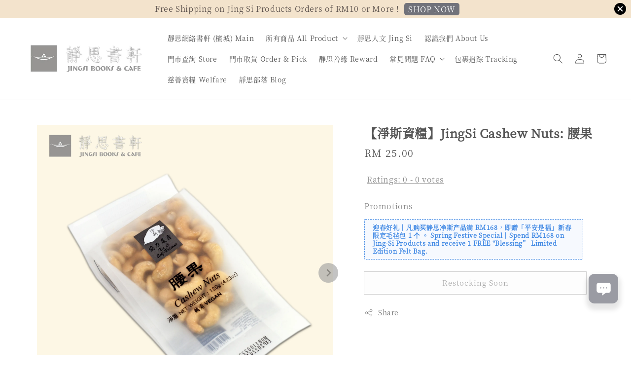

--- FILE ---
content_type: text/html; charset=UTF-8
request_url: https://www.jingsibooksncafe.com/products/-%E6%B7%A8%E6%96%AF%E8%B3%87%E7%B3%A7-jingsi-cashew-nuts-%E8%85%B0%E6%9E%9C
body_size: 49230
content:
<!doctype html>
<!--[if lt IE 7]><html class="no-js lt-ie9 lt-ie8 lt-ie7" lang="en"> <![endif]-->
<!--[if IE 7]><html class="no-js lt-ie9 lt-ie8" lang="en"> <![endif]-->
<!--[if IE 8]><html class="no-js lt-ie9" lang="en"> <![endif]-->
<!--[if IE 9 ]><html class="ie9 no-js"> <![endif]-->
<!--[if (gt IE 9)|!(IE)]><!--> <html class="no-js"> <!--<![endif]-->
<head>

  <!-- Basic page needs ================================================== -->
  <meta charset="utf-8">
  <meta http-equiv="X-UA-Compatible" content="IE=edge,chrome=1">

  
  <link rel="icon" href="https://cdn.store-assets.com/s/310405/f/7785752.jpeg" />
  

  <!-- Title and description ================================================== -->
  <title>
  【淨斯資糧】JingSi Cashew Nuts: 腰果 &ndash; Jing Si Books &amp; Cafe
  </title>

  
  <meta name="description" content="純素 Vegan 經銷商：互愛人文志業股份有限公司 製造商：協力志業股份有限公司 原產地：台灣 有效日期：標示於包裝上(西元年月日) 保存期限：10個月 淨重：120.0g/每包 成分：腰果、食鹽、香草 保存方法：請置於乾燥陰涼處，避免陽光及潮濕。 開封後請密封保存，並儘速食用完畢。 ※內附小包脫氧劑，請勿撕開食用。 ※過敏原警示：腰果，生產線亦有生產含有大豆、芝麻、小麥、芹菜、杏仁果、火山豆、南瓜子、杏仁、葵瓜子、胡桃及核桃等原料產品。">
  

  <!-- Social meta ================================================== -->
  

  <meta property="og:type" content="product">
  <meta property="og:title" content="【淨斯資糧】JingSi Cashew Nuts: 腰果">
  <meta property="og:url" content="https://www.jingsibooksncafe.com/products/-淨斯資糧-jingsi-cashew-nuts-腰果">
  
  <meta property="og:image" content="https://cdn.store-assets.com/s/310405/i/34187764.jpg">
  <meta property="og:image:secure_url" content="https://cdn.store-assets.com/s/310405/i/34187764.jpg">
  
  <meta property="og:image" content="https://cdn.store-assets.com/s/310405/i/44128359.jpg">
  <meta property="og:image:secure_url" content="https://cdn.store-assets.com/s/310405/i/44128359.jpg">
  
  <meta property="og:price:amount" content="25">
  <meta property="og:price:currency" content="MYR">


<meta property="og:description" content="純素 Vegan 經銷商：互愛人文志業股份有限公司 製造商：協力志業股份有限公司 原產地：台灣 有效日期：標示於包裝上(西元年月日) 保存期限：10個月 淨重：120.0g/每包 成分：腰果、食鹽、香草 保存方法：請置於乾燥陰涼處，避免陽光及潮濕。 開封後請密封保存，並儘速食用完畢。 ※內附小包脫氧劑，請勿撕開食用。 ※過敏原警示：腰果，生產線亦有生產含有大豆、芝麻、小麥、芹菜、杏仁果、火山豆、南瓜子、杏仁、葵瓜子、胡桃及核桃等原料產品。">
<meta property="og:site_name" content="Jing Si Books &amp; Cafe">



  <meta name="twitter:card" content="summary">



  <meta name="twitter:site" content="@">


  <meta name="twitter:title" content="【淨斯資糧】JingSi Cashew Nuts: 腰果">
  <meta name="twitter:description" content="產品特色
成分：腰果、食鹽、香草

產品資訊經銷商：互愛人文志業股份有限公司製造商：協力志業股份有限公司原產地：台灣有效日期：標示於包裝上(西元年月日)淨重：120.0g/每包注意事項保存方法：請置於乾燥陰涼處，避免陽光及潮濕。開封後請密封保存，並儘速食用完畢。※內附小包脫氧劑，請勿撕開食用。※過敏原警示：腰果，生產線亦有生產含有大豆、芝麻、小麥、芹菜、杏仁果、火山豆、南瓜子、杏仁、葵瓜子、胡桃及">
  <meta name="twitter:image" content="">
  <meta name="twitter:image:width" content="480">
  <meta name="twitter:image:height" content="480">




  <!-- Helpers ================================================== -->
  <link rel="canonical" href="https://www.jingsibooksncafe.com/products/-淨斯資糧-jingsi-cashew-nuts-腰果">
  <meta name="viewport" content="width=device-width,initial-scale=1">
  <meta name="theme-color" content="#A0A0A0">
  
  <script src="//ajax.googleapis.com/ajax/libs/jquery/1.11.0/jquery.min.js" type="text/javascript" ></script>
  
  <!-- Header hook for plugins ================================================== -->
  
<!-- ScriptTags -->
<script>window.__st={'p': 'product', 'cid': ''};</script><script src='/assets/events.js'></script><script>(function(d,s,id){var js,fjs=d.getElementsByTagName(s)[0];if(d.getElementById(id))return;js=d.createElement(s);js.id=id;js.src='https://connect.facebook.net/en_US/sdk/xfbml.customerchat.js#xfbml=1&version=v6.0&autoLogAppEvents=1';fjs.parentNode.insertBefore(js,fjs);}(document,'script','facebook-jssdk'));</script><script type='text/javascript'>(function(){var d=document,h=d.getElementsByTagName('head')[0],s=d.createElement('script');s.type='text/javascript';s.async=!0;s.src='https://chat.easystore.co/api/easystore/v1/widgets/chat/d7012148-704c-481c-8a65-fae090e95d20?external_id=&customer_id=&user_email=&user_name=&source=easystore&locale=en_US&timezone=Asia/Kuala_Lumpur&v=1769409078';h.appendChild(s)}())</script><script>(function(){function asyncLoad(){var urls=['/assets/facebook-pixel.js?v=1.1.1715842938','/assets/traffic.js?v=1','https://apps.easystore.co/facebook-login/script.js?shop=jingsipgmalaysia.easy.co&t=1696418962','https://apps.easystore.co/google-analytics-4/script.js?shop=jingsipgmalaysia.easy.co','https://apps.easystore.co/social-media-share/script.js?shop=jingsipgmalaysia.easy.co&t=1715843831','https://smartarget.online/loader.js?type=int&u=36600ac4c54f760b4bbab249b0d183c9e4e2b383&source=easystore_whatsapp'];for(var i=0;i<urls.length;i++){var s=document.createElement('script');s.type='text/javascript';s.async=true;s.src=urls[i];var x=document.getElementsByTagName('script')[0];x.parentNode.insertBefore(s, x);}}window.attachEvent ? window.attachEvent('onload', asyncLoad) : window.addEventListener('load', asyncLoad, false);})();</script>
<!-- /ScriptTags -->

  
  
  <script src="https://store-themes.easystore.co/310405/themes/49034/assets/global.js?t=1769014814" defer="defer"></script>

  
  
  <script>
  (function(i,s,o,g,r,a,m){i['GoogleAnalyticsObject']=r;i[r]=i[r]||function(){
  (i[r].q=i[r].q||[]).push(arguments)},i[r].l=1*new Date();a=s.createElement(o),
  m=s.getElementsByTagName(o)[0];a.async=1;a.src=g;m.parentNode.insertBefore(a,m)
  })(window,document,'script','https://www.google-analytics.com/analytics.js','ga');

  ga('create', '', 'auto','myTracker');
  ga('myTracker.send', 'pageview');

  </script>
  
  <script src="/assets/storefront.js?id=914286bfa5e6419c67d1" type="text/javascript" ></script>
  

  <!-- CSS ================================================== -->
  <style>
      @font-face {
        font-family: 'Noto Serif TC';
        font-style: normal;
        font-weight: regular;
        src: local('Noto Serif TC regular'), local('Noto Serif TC-regular'), url(https://fonts.gstatic.com/s/notoseriftc/v17/XLYgIZb5bJNDGYxLBibeHZ0BhnEESXFtUsM.otf) format('truetype');
      }

      @font-face {
        font-family: 'Noto Serif TC';
        font-style: normal;
        font-weight: regular;
        src: local('Noto Serif TC regular'), local('Noto Serif TC-regular'), url(https://fonts.gstatic.com/s/notoseriftc/v17/XLYgIZb5bJNDGYxLBibeHZ0BhnEESXFtUsM.otf) format('truetype');
      }

      :root {
        --font-body-family: 'Noto Serif TC', serif;
        --font-body-style: normal;
        --font-body-weight: 500;

        --font-heading-family: 'Noto Serif TC', serif;
        --font-heading-style: normal;
        --font-heading-weight: 700;

        --color-heading-text: 84,84,84;
        --color-base-text: 84,84,84;
        --color-base-background-1: 255,255,255;
        --color-base-background-2: 255,255,255;
        
        --color-base-solid-button-labels: 84,84,84;
        --color-base-outline-button-labels: 84,84,84;
        
        --color-base-accent-1: 160,160,160;
        --color-base-accent-2: 160,160,160;
        --payment-terms-background-color: 255,255,255;

        --gradient-base-background-1: 255,255,255;
        --gradient-base-background-2: 255,255,255;
        --gradient-base-accent-1: 160,160,160;
        --gradient-base-accent-2: 160,160,160;

        --page-width: 135rem;
      }

      *,
      *::before,
      *::after {
        box-sizing: inherit;
      }

      html {
        box-sizing: border-box;
        font-size: 62.5%;
        height: 100%;
      }

      body {
        display: grid;
        grid-template-rows: auto auto 1fr auto;
        grid-template-columns: 100%;
        min-height: 100%;
        margin: 0;
        font-size: 1.5rem;
        letter-spacing: 0.06rem;
        line-height: 1.8;
        font-family: var(--font-body-family);
        font-style: var(--font-body-style);
        font-weight: var(--font-body-weight);
        
      }

      @media screen and (min-width: 750px) {
        body {
          font-size: 1.6rem;
        }
      }
   </style>
  
  <link href="https://store-themes.easystore.co/310405/themes/49034/assets/base.css?t=1769014814" rel="stylesheet" type="text/css" media="screen" />

  
  
<!-- Snippet:global/head: Product Property 進階規格選項 -->

                <script src="https://apps.easystore.co/assets/js/product-property/properties.js?v2.03"></script>
                <link type="text/css" rel="stylesheet" href="https://apps.easystore.co/assets/css/product-property/main.css?v2.03">
              
<!-- /Snippet -->

<!-- Snippet:global/head: Product Star Rating 商品評價 -->

          <script src="https://cdn.jsdelivr.net/npm/swiper@8/swiper-bundle.min.js"></script>
          <script src="https://apps.easystore.co/assets/js/star-rating/main.js"></script>
          <link rel="stylesheet" href="https://cdn.jsdelivr.net/npm/swiper@8/swiper-bundle.min.css">
          <link rel="stylesheet" href="https://apps.easystore.co/assets/css/star-rating/main.css?v1.4.3">
<!-- /Snippet -->

<!-- Snippet:global/head: Recently View -->

          <link rel="stylesheet" href="https://apps.easystore.co/assets/css/recently-view/main.css?v1">
<!-- /Snippet -->

<!-- Snippet:global/head: Site Verification -->
<meta name="google-site-verification" content="UpMSyrwVXgW9ZZr-qUVKq83rS7-lVlaSpIGVhLlOKNA" />
<!-- /Snippet -->


  <script>document.documentElement.className = document.documentElement.className.replace('no-js', 'js');</script>
</head>

<body id="------------------jingsi-cashew-nuts--------" class="template-product" >
	
  
<!-- Snippet:global/body_start: Announcement Bar -->
<link rel="stylesheet" href="https://apps.easystore.co/assets/css/annoucement-bar/slider.css?v1.01">

<input type="hidden" id="total_announcement_left" name="total_announcement_left" value="1">
<input type="hidden" id="locale" name="locale" value="en_US">

<slider-announcement-bar-app id="announcement-bar" name="announcement-bar" style="
    border: unset;
    padding: 4px 0px;
    margin: 0px;
    z-index:2999;
    background:rgba(228, 194, 144, 0.46);
    color:rgba(56, 47, 47, 0.81);
    
">

  <div style="
    display: flex;
    justify-content: space-between;
    align-items: center;
    padding: 0px 0px;
    border-top: 0px;
    border-bottom: 0px;
    border-color: transparent;
  ">
    <div style="height: 24px;">
          </div>

    <ul style="flex-grow: 2; margin: 0px;">
            <li id="announcement_bar_0" style="
          display: flex;
          justify-content: center;
          align-items: center;
          flex-wrap: wrap;
          margin: 0px;
          width: 100%;
          word-wrap: break-word;
        ">
        Free Shipping on Jing Si Products Orders of RM10 or More !
                <a class="announcement-bar-button" href="/collections/all" style="color: rgb(255, 255, 255); background: rgba(66, 73, 92, 0.73);">SHOP NOW</a>
                        <input type="hidden" id="expired_at_0" name="expired_at_0" value="2025-03-31 23:50">
      </li>
          </ul>

    <div style="display: flex;">
                  <span id="announcement-close-button" name="announcement-close-button" class="announcement-close-button" style="margin-right: 10px;"></span>
          </div>
  </div>


</slider-announcement-bar-app>

<script>
  $(function() {
    var is_top_enabled =  0;

    const loadScript = function(url, callback) {
      const script = document.createElement("script");
      script.type = "text/javascript";
      // If the browser is Internet Explorer.
      if (script.readyState) {
        script.onreadystatechange = function() {
          if (script.readyState == "loaded" || script.readyState == "complete") {
            script.onreadystatechange = null;
            callback();
          }
        };
        // For any other browser.
      } else {
        script.onload = function() {
          callback();
        };
      }
      script.src = url;
      document.getElementsByTagName("head")[0].appendChild(script);
    };

    const announcementBarAppJS = function($) {

      $('#announcement-close-button').on('click', function() {
        $('#announcement-bar, #announcement-bar-top').hide();
        $('#easystore-section-header, .sticky-topbar').css('top', '');
      });
    }

    if (typeof jQuery === 'undefined') {
      loadScript('//ajax.googleapis.com/ajax/libs/jquery/1.11.2/jquery.min.js', function() {
        jQuery = jQuery.noConflict(true);
        announcementBarAppJS(jQuery);
      });
    } else {
      announcementBarAppJS(jQuery);
    }


    
    if(is_top_enabled){
      // Prevent announcement bar block header
      setTimeout(()=>{
        $('#easystore-section-header, .sticky-topbar').css('top', $('#announcement-bar').height()+'px');
      }, 2000);
    }
  });

  setInterval(function() {
    const total_announcement = "1"
    var total_announcement_left = $("#total_announcement_left").val();

    for (let i = 0; i <= total_announcement; i++) {
      const startDate = new Date();
      const endDateStr = $("#expired_at_" + i).val();
      const endDate = endDateStr == undefined ? new Date() : new Date(endDateStr.replace(/-/g, "/"));
      const seconds = (endDate.getTime() - startDate.getTime()) / 1000;

      const days = parseInt(seconds / 86400);
      const hours = parseInt((seconds % 86400) / 3600);
      const mins = parseInt((seconds % 86400 % 3600) / 60);
      const secs = parseInt((seconds % 86400 % 3600) % 60);

      // use to translate countdown unit
      // (translate based on the preferred language when save announcement bar setting)
      String.prototype.translate = function() {
        try {
          if ($("#locale").val() == "zh_TW") {
            if (this.toString() === 'day') {
              return "天";
            }
            if (this.toString() === 'hour') {
              return "小時";
            }
            if (this.toString() === 'min') {
              return "分鐘";
            }
            if (this.toString() === 'sec') {
              return "秒";
            }
          } else {
            if (this.toString() === 'day') {
              if (days > 0) {
                return "Days";
              } else {
                return "Day";
              }
            } else if (this.toString() === 'hour') {
              if (hours > 0) {
                return "Hours";
              } else {
                return "Hour";
              }
            } else if (this.toString() === 'min') {
              if (mins > 0) {
                return "Mins";
              } else {
                return "Min";
              }
            } else if (this.toString() === 'sec') {
              if (secs > 0) {
                return "Secs";
              } else {
                return "Sec";
              }
            }
          }
        } catch (error) {
          console.log("Some errors heres", error);
        }
      };

      const announcementBar_countdown = document.getElementById("announcementBar_countdown_" + i);
      if (announcementBar_countdown && seconds > 0) {

        $(announcementBar_countdown).show()
        announcementBar_countdown.innerHTML = `
          <div>
            ${days} <small>${'day'.translate()}</small>
          </div>
          <div>
            ${hours} <small>${'hour'.translate()}</small>
          </div>
          <div>
            ${mins} <small>${'min'.translate()}</small>
          </div>
          <div>
            ${secs} <small>${'sec'.translate()}</small>
          </div>
        `;


      } else if (announcementBar_countdown && seconds <= 0) {
        $("#announcement_bar_" + i).remove();
        total_announcement_left = total_announcement_left - 1;
        $("#total_announcement_left").val(total_announcement_left);
      }
    }

    showOrHide(total_announcement_left);
  }, 1000);


  function showOrHide(total_announcement_left) {
    if (total_announcement_left <= 1) {
      $("#previous-announcement-bar-button,#next-announcement-bar-button").hide();
    } else {
      $("#previous-announcement-bar-button,#next-announcement-bar-button").show();
    }

    if (total_announcement_left == 0) {
      $("#announcement-close-button").hide();
      $("#announcement-bar").hide();
      $('#announcement-bar-top').hide();
      $('#easystore-section-header, .sticky-topbar').css('top', '');
    }
  };

  let annoucementBarAutoMoveInterval = '';
  class AnnouncementBarAppSlider extends HTMLElement {
    constructor() {
      super();
      this.slider = this.querySelector('ul');
      this.sliderItems = this.querySelectorAll('li');
      this.prevButton = this.querySelector('a[name="previous"]');
      this.nextButton = this.querySelector('a[name="next"]');

      if (!this.slider || !this.nextButton) return;

      const resizeObserver = new ResizeObserver(entries => this.initPages());
      resizeObserver.observe(this.slider);

      this.slider.addEventListener('scroll', this.update.bind(this));
      this.prevButton.addEventListener('click', this.onButtonClick.bind(this));
      this.nextButton.addEventListener('click', this.onButtonClick.bind(this));


    }

    initPages() {
      const sliderItemsToShow = Array.from(this.sliderItems).filter(element => element.clientWidth > 0);
      this.sliderLastItem = sliderItemsToShow[sliderItemsToShow.length - 1];
      if (sliderItemsToShow.length === 0) return;
      this.slidesPerPage = Math.floor(this.slider.clientWidth / sliderItemsToShow[0].clientWidth);
      this.totalPages = sliderItemsToShow.length - this.slidesPerPage + 1;
      this.update();
      let self = this
      var total_announcement_left = $("#total_announcement_left").val();
      annoucementBarAutoMoveInterval = setInterval(function() {
        if (total_announcement_left > 1) {
          self.moveSlide('next')
        }
      }, 5000)
    }

    update() {
      this.currentPage = Math.round(this.slider.scrollLeft / this.sliderLastItem.clientWidth) + 1;
    }

    onButtonClick(event) {
      event.preventDefault();
      let self = this;
      self.moveSlide(event.currentTarget.name);
    }


    moveSlide(move_to) {

      clearInterval(annoucementBarAutoMoveInterval);
      let self = this;
      annoucementBarAutoMoveInterval = setInterval(function() {
        self.moveSlide('next');
      }, 5000)

      if (move_to === 'previous' && this.currentPage === 1) {
        this.slider.scrollTo({
          left: this.sliderLastItem.clientWidth * (this.totalPages - 1)
        });
      } else if (move_to === 'next' && this.currentPage === this.totalPages) {
        this.slider.scrollTo({
          left: 0
        });
      } else {
        const slideScrollPosition = move_to === 'next' ? this.slider.scrollLeft + this.sliderLastItem
          .clientWidth : this.slider.scrollLeft - this.sliderLastItem.clientWidth;
        this.slider.scrollTo({
          left: slideScrollPosition
        });
      }
    }

  }

  customElements.define('slider-announcement-bar-app', AnnouncementBarAppSlider);
</script>

<!-- /Snippet -->

<!-- Snippet:global/body_start: Console Extension -->
<div id='es_console' style='display: none;'>310405</div>
<!-- /Snippet -->

	
 	<style>
  header {
    --logo-width: 250px;
  }
  .header-wrapper,
  .header-wrapper .list-menu--disclosure,
  .header-wrapper .search-modal{
    background-color: #FFFFFF;
  }
  .header-wrapper .search-modal .field__input{
    background-color: rgb(var(--color-background));
  }
  .header-wrapper summary .icon-caret,
  .header-wrapper .header__menu-item a,
  .header-wrapper .list-menu__item,
  .header-wrapper .link--text{
    color: #545454;
  }
  
  .search-modal__form{
    position: relative;
  }
  
  .dropdown {
    display: none;
    position: absolute;
    top: 100%;
    left: 0;
    width: 100%;
    padding: 5px 0;
    background-color: #fff;
    color:#000;
    z-index: 1000;
    border-bottom-left-radius: 15px;
    border-bottom-right-radius: 15px;
    border: 1px solid rgba(var(--color-foreground), 1);
    border-top: none;
    overflow-x: hidden;
    overflow-y: auto;
    max-height: 350px;
  }
  
  .dropdown-item {
    padding: 0.4rem 2rem;
    cursor: pointer;
    line-height: 1.4;
    overflow: hidden;
    text-overflow: ellipsis;
    white-space: nowrap;
  }
  
  .dropdown-item:hover{
    background-color: #f3f3f3;
  }
  
  .search__input.is-focus{
    border-radius: 15px;
    border-bottom-left-radius: 0;
    border-bottom-right-radius: 0;
    border: 1px solid rgba(var(--color-foreground), 1);
    border-bottom: none;
    box-shadow: none;
  }
  
  .clear-all {
    text-align: right;
    padding: 0 2rem 0.2rem;
    line-height: 1;
    font-size: 70%;
    margin-bottom: -2px;
  }
  
  .clear-all:hover{
    background-color: #fff;
  }
  
  .search-input-focus .easystore-section-header-hidden{
    transform: none;
  }
  .referral-notification {
    position: absolute;
    top: 100%;
    right: 0;
    background: white;
    border: 1px solid #e0e0e0;
    border-radius: 8px;
    box-shadow: 0 4px 12px rgba(0, 0, 0, 0.15);
    width: 280px;
    z-index: 1000;
    padding: 16px;
    margin-top: 8px;
    font-size: 14px;
    line-height: 1.4;
  }
  
  .referral-notification::before {
    content: '';
    position: absolute;
    top: -8px;
    right: 20px;
    width: 0;
    height: 0;
    border-left: 8px solid transparent;
    border-right: 8px solid transparent;
    border-bottom: 8px solid white;
  }
  
  .referral-notification::after {
    content: '';
    position: absolute;
    top: -9px;
    right: 20px;
    width: 0;
    height: 0;
    border-left: 8px solid transparent;
    border-right: 8px solid transparent;
    border-bottom: 8px solid #e0e0e0;
  }
  
  .referral-notification h4 {
    margin: 0 0 8px 0;
    color: #2196F3;
    font-size: 16px;
    font-weight: 600;
  }
  
  .referral-notification p {
    margin: 0 0 12px 0;
    color: #666;
  }
  
  .referral-notification .referral-code {
    background: #f5f5f5;
    padding: 8px;
    border-radius: 4px;
    font-family: monospace;
    font-size: 13px;
    text-align: center;
    margin: 8px 0;
    border: 1px solid #ddd;
  }
  
  .referral-notification .close-btn {
    position: absolute;
    top: 8px;
    right: 8px;
    background: none;
    border: none;
    font-size: 18px;
    color: #999;
    cursor: pointer;
    padding: 0;
    width: 20px;
    height: 20px;
    line-height: 1;
  }
  
  .referral-notification .close-btn:hover {
    color: #333;
  }
  
  .referral-notification .action-btn {
    background: #2196F3;
    color: white;
    border: none;
    padding: 8px 16px;
    border-radius: 4px;
    cursor: pointer;
    font-size: 12px;
    margin-right: 8px;
    margin-top: 8px;
  }
  
  .referral-notification .action-btn:hover {
    background: #1976D2;
  }
  
  .referral-notification .dismiss-btn {
    background: transparent;
    color: #666;
    border: 1px solid #ddd;
    padding: 8px 16px;
    border-radius: 4px;
    cursor: pointer;
    font-size: 12px;
    margin-top: 8px;
  }
  
  .referral-notification .dismiss-btn:hover {
    background: #f5f5f5;
  }
  .referral-modal__dialog {
    transform: translate(-50%, 0);
    transition: transform var(--duration-default) ease, visibility 0s;
    z-index: 10000;
    position: fixed;
    top: 20vh;
    left: 50%;
    width: 100%;
    max-width: 350px;
    box-shadow: 0 4px 12px rgba(0, 0, 0, 0.15);
    border-radius: 12px;
    background-color: #fff;
    color: #000;
    padding: 20px;
    text-align: center;
  }

  .modal-overlay.referral-modal-overlay {
    position: fixed;
    top: 0;
    left: 0;
    width: 100%;
    height: 100%;
    background-color: rgba(0, 0, 0, 0.7);
    z-index: 2001;
    display: block;
    opacity: 1;
    transition: opacity var(--duration-default) ease, visibility 0s;
  }
</style>

<link rel="preload" href="https://store-themes.easystore.co/310405/themes/49034/assets/section-header.css?t=1769014814" as="style" onload="this.onload=null;this.rel='stylesheet'">
<link rel="preload" href="https://store-themes.easystore.co/310405/themes/49034/assets/component-list-menu.css?t=1769014814" as="style" onload="this.onload=null;this.rel='stylesheet'">
<link rel="preload" href="https://store-themes.easystore.co/310405/themes/49034/assets/component-menu-drawer.css?t=1769014814" as="style" onload="this.onload=null;this.rel='stylesheet'">
<link rel="preload" href="https://store-themes.easystore.co/310405/themes/49034/assets/component-cart-notification.css?v1.1?t=1769014814" as="style" onload="this.onload=null;this.rel='stylesheet'">

<script src="https://store-themes.easystore.co/310405/themes/49034/assets/cart-notification.js?t=1769014814" defer="defer"></script>
<script src="https://store-themes.easystore.co/310405/themes/49034/assets/details-modal.js?t=1769014814" defer="defer"></script>

<svg xmlns="http://www.w3.org/2000/svg" class="hidden">
  <symbol id="icon-search" viewbox="0 0 18 19" fill="none">
    <path fill-rule="evenodd" clip-rule="evenodd" d="M11.03 11.68A5.784 5.784 0 112.85 3.5a5.784 5.784 0 018.18 8.18zm.26 1.12a6.78 6.78 0 11.72-.7l5.4 5.4a.5.5 0 11-.71.7l-5.41-5.4z" fill="currentColor"/>
  </symbol>

  <symbol id="icon-close" class="icon icon-close" fill="none" viewBox="0 0 18 17">
    <path d="M.865 15.978a.5.5 0 00.707.707l7.433-7.431 7.579 7.282a.501.501 0 00.846-.37.5.5 0 00-.153-.351L9.712 8.546l7.417-7.416a.5.5 0 10-.707-.708L8.991 7.853 1.413.573a.5.5 0 10-.693.72l7.563 7.268-7.418 7.417z" fill="currentColor">
  </symbol>
</svg>


<div id="easystore-section-header">
  <sticky-header class="header-wrapper header-wrapper--border-bottom">
    <header class="header header--middle-left page-width header--has-menu" itemscope itemtype="http://schema.org/Organization">
      <header-drawer data-breakpoint="tablet">
        <details class="menu-drawer-container menu-opening">
          <summary class="header__icon header__icon--menu header__icon--summary link link--text focus-inset" aria-label="Menu" role="button" aria-expanded="true" aria-controls="menu-drawer">
            <span>
              


    <svg xmlns="http://www.w3.org/2000/svg" aria-hidden="true" focusable="false" role="presentation" class="icon icon-hamburger " fill="none" viewBox="0 0 18 16">
      <path d="M1 .5a.5.5 0 100 1h15.71a.5.5 0 000-1H1zM.5 8a.5.5 0 01.5-.5h15.71a.5.5 0 010 1H1A.5.5 0 01.5 8zm0 7a.5.5 0 01.5-.5h15.71a.5.5 0 010 1H1a.5.5 0 01-.5-.5z" fill="currentColor">
      </path>
    </svg>

  

              


    <svg xmlns="http://www.w3.org/2000/svg" aria-hidden="true" focusable="false" role="presentation" class="icon icon-close " fill="none" viewBox="0 0 18 17">
      <path d="M.865 15.978a.5.5 0 00.707.707l7.433-7.431 7.579 7.282a.501.501 0 00.846-.37.5.5 0 00-.153-.351L9.712 8.546l7.417-7.416a.5.5 0 10-.707-.708L8.991 7.853 1.413.573a.5.5 0 10-.693.72l7.563 7.268-7.418 7.417z" fill="currentColor">
      </path>
    </svg>

  

            </span>
          </summary>
          <div id="menu-drawer" class="menu-drawer motion-reduce" tabindex="-1">
            <div class="menu-drawer__inner-container">
              <div class="menu-drawer__navigation-container">
                <nav class="menu-drawer__navigation">
                  <ul class="menu-drawer__menu list-menu" role="list">
                    
                    
                      
                        <li>
                          <a href="/"  class="menu-drawer__menu-item list-menu__item link link--text focus-inset">
                            靜思網絡書軒 (檳城) Main
                          </a>
                        </li>
                      
                    
                    
                      
                        
                        <li>
                          <details>
                                <summary class="menu-drawer__menu-item list-menu__item link link--text focus-inset" role="button" aria-expanded="false" aria-controls="link-Bags">
                                  <a href="/collections/all"  class="link--text list-menu__item menu-drawer__menu-item">
                                    所有商品 All Product
                                  </a>
                                  


    <svg viewBox="0 0 14 10" fill="none" aria-hidden="true" focusable="false" role="presentation" class="icon icon-arrow " xmlns="http://www.w3.org/2000/svg">
      <path fill-rule="evenodd" clip-rule="evenodd" d="M8.537.808a.5.5 0 01.817-.162l4 4a.5.5 0 010 .708l-4 4a.5.5 0 11-.708-.708L11.793 5.5H1a.5.5 0 010-1h10.793L8.646 1.354a.5.5 0 01-.109-.546z" fill="currentColor"></path>
    </svg>

  

                                  


    <svg aria-hidden="true" focusable="false" role="presentation" class="icon icon-caret " viewBox="0 0 10 6">
      <path fill-rule="evenodd" clip-rule="evenodd" d="M9.354.646a.5.5 0 00-.708 0L5 4.293 1.354.646a.5.5 0 00-.708.708l4 4a.5.5 0 00.708 0l4-4a.5.5 0 000-.708z" fill="currentColor"></path>
    </svg>

  

                                </summary>
                                <div class="menu-drawer__submenu motion-reduce" tabindex="-1">
                                  <div class="menu-drawer__inner-submenu">
                                    <button class="menu-drawer__close-button link link--text focus-inset" aria-expanded="true">
                                      


    <svg viewBox="0 0 14 10" fill="none" aria-hidden="true" focusable="false" role="presentation" class="icon icon-arrow " xmlns="http://www.w3.org/2000/svg">
      <path fill-rule="evenodd" clip-rule="evenodd" d="M8.537.808a.5.5 0 01.817-.162l4 4a.5.5 0 010 .708l-4 4a.5.5 0 11-.708-.708L11.793 5.5H1a.5.5 0 010-1h10.793L8.646 1.354a.5.5 0 01-.109-.546z" fill="currentColor"></path>
    </svg>

  

                                      所有商品 All Product
                                    </button>
                                    <ul class="menu-drawer__menu list-menu" role="list" tabindex="-1">
                                      
                                        
                                        
                                          <li>
                                            <a href="/collections/2026-chinese-new-year-gift"  class="menu-drawer__menu-item link link--text list-menu__item focus-inset">
                                              静思净斯好礼映感恩 Chinese New Year Gift(2026)
                                            </a>
                                          </li>
                                        
                                      
                                        
                                        
                                          <li>
                                            <a href="/collections/淨斯本草飲-jing-si-herbal-tea"  class="menu-drawer__menu-item link link--text list-menu__item focus-inset">
                                              淨斯本草 Jing Si Herbal
                                            </a>
                                          </li>
                                        
                                      
                                        
                                        
                                          
                                          <li>
                                            <details>
                                                  <summary class="menu-drawer__menu-item list-menu__item link link--text focus-inset" role="button" aria-expanded="false" aria-controls="link-Bags">
                                                    <a href="/collections/靜思法脈叢書"  class="link--text list-menu__item menu-drawer__menu-item">
                                                      靜思叢書 Book
                                                    </a>
                                                    


    <svg viewBox="0 0 14 10" fill="none" aria-hidden="true" focusable="false" role="presentation" class="icon icon-arrow " xmlns="http://www.w3.org/2000/svg">
      <path fill-rule="evenodd" clip-rule="evenodd" d="M8.537.808a.5.5 0 01.817-.162l4 4a.5.5 0 010 .708l-4 4a.5.5 0 11-.708-.708L11.793 5.5H1a.5.5 0 010-1h10.793L8.646 1.354a.5.5 0 01-.109-.546z" fill="currentColor"></path>
    </svg>

  

                                                    


    <svg aria-hidden="true" focusable="false" role="presentation" class="icon icon-caret " viewBox="0 0 10 6">
      <path fill-rule="evenodd" clip-rule="evenodd" d="M9.354.646a.5.5 0 00-.708 0L5 4.293 1.354.646a.5.5 0 00-.708.708l4 4a.5.5 0 00.708 0l4-4a.5.5 0 000-.708z" fill="currentColor"></path>
    </svg>

  

                                                  </summary>
                                                  <div class="menu-drawer__submenu motion-reduce" tabindex="-1">
                                                    <div class="menu-drawer__inner-submenu">
                                                      <button class="menu-drawer__close-button link link--text focus-inset" aria-expanded="true">
                                                        


    <svg viewBox="0 0 14 10" fill="none" aria-hidden="true" focusable="false" role="presentation" class="icon icon-arrow " xmlns="http://www.w3.org/2000/svg">
      <path fill-rule="evenodd" clip-rule="evenodd" d="M8.537.808a.5.5 0 01.817-.162l4 4a.5.5 0 010 .708l-4 4a.5.5 0 11-.708-.708L11.793 5.5H1a.5.5 0 010-1h10.793L8.646 1.354a.5.5 0 01-.109-.546z" fill="currentColor"></path>
    </svg>

  

                                                        靜思叢書 Book
                                                      </button>
                                                      <ul class="menu-drawer__menu list-menu" role="list" tabindex="-1">
                                                        
                                                          
                                                          
                                                            <li>
                                                              <a href="/collections/-智慧人生書系"  class="menu-drawer__menu-item link link--text list-menu__item focus-inset">
                                                                【智慧人生書系】
                                                              </a>
                                                            </li>
                                                          
                                                        
                                                          
                                                          
                                                            <li>
                                                              <a href="/collections/-隨緣開示書系"  class="menu-drawer__menu-item link link--text list-menu__item focus-inset">
                                                                【隨緣開示書系】
                                                              </a>
                                                            </li>
                                                          
                                                        
                                                          
                                                          
                                                            <li>
                                                              <a href="/collections/master-cheng-yen-jingsi-aphorisms"  class="menu-drawer__menu-item link link--text list-menu__item focus-inset">
                                                                【靜思語錄書系】
                                                              </a>
                                                            </li>
                                                          
                                                        
                                                          
                                                          
                                                            <li>
                                                              <a href="/collections/humanities-topics"  class="menu-drawer__menu-item link link--text list-menu__item focus-inset">
                                                                【人文專題書系】
                                                              </a>
                                                            </li>
                                                          
                                                        
                                                        
                                                      </ul>
                                                    </div>
                                                  </div>
                                            </details>
                                          </li>
                                        
                                      
                                        
                                        
                                          <li>
                                            <a href="/collections/香醇營養穀粉"  class="menu-drawer__menu-item link link--text list-menu__item focus-inset">
                                              淨斯穀粉 MultiGrain
                                            </a>
                                          </li>
                                        
                                      
                                        
                                        
                                          <li>
                                            <a href="/collections/-菌草系列-food-supplement"  class="menu-drawer__menu-item link link--text list-menu__item focus-inset">
                                               菌草系列 Food Supplement
                                            </a>
                                          </li>
                                        
                                      
                                        
                                        
                                          <li>
                                            <a href="/collections/慈悲智慧香積飯"  class="menu-drawer__menu-item link link--text list-menu__item focus-inset">
                                              淨斯香積飯 Rice
                                            </a>
                                          </li>
                                        
                                      
                                        
                                        
                                          <li>
                                            <a href="/collections/淨斯香積麵-noodle"  class="menu-drawer__menu-item link link--text list-menu__item focus-inset">
                                              淨斯香積麵 Noodle
                                            </a>
                                          </li>
                                        
                                      
                                        
                                        
                                          <li>
                                            <a href="/collections/淨斯快煮麵-noodle"  class="menu-drawer__menu-item link link--text list-menu__item focus-inset">
                                              淨斯快煮麵 Noodle
                                            </a>
                                          </li>
                                        
                                      
                                        
                                        
                                          <li>
                                            <a href="/collections/靜思三義茶園"  class="menu-drawer__menu-item link link--text list-menu__item focus-inset">
                                              淨斯好茶 Tea
                                            </a>
                                          </li>
                                        
                                      
                                        
                                        
                                          <li>
                                            <a href="/collections/淨斯花茶-scented-tea"  class="menu-drawer__menu-item link link--text list-menu__item focus-inset">
                                              淨斯花茶 Scented Tea
                                            </a>
                                          </li>
                                        
                                      
                                        
                                        
                                          
                                          <li>
                                            <details>
                                                  <summary class="menu-drawer__menu-item list-menu__item link link--text focus-inset" role="button" aria-expanded="false" aria-controls="link-Bags">
                                                    <a href="/collections/淨斯食品-food"  class="link--text list-menu__item menu-drawer__menu-item">
                                                      淨斯資糧 Food
                                                    </a>
                                                    


    <svg viewBox="0 0 14 10" fill="none" aria-hidden="true" focusable="false" role="presentation" class="icon icon-arrow " xmlns="http://www.w3.org/2000/svg">
      <path fill-rule="evenodd" clip-rule="evenodd" d="M8.537.808a.5.5 0 01.817-.162l4 4a.5.5 0 010 .708l-4 4a.5.5 0 11-.708-.708L11.793 5.5H1a.5.5 0 010-1h10.793L8.646 1.354a.5.5 0 01-.109-.546z" fill="currentColor"></path>
    </svg>

  

                                                    


    <svg aria-hidden="true" focusable="false" role="presentation" class="icon icon-caret " viewBox="0 0 10 6">
      <path fill-rule="evenodd" clip-rule="evenodd" d="M9.354.646a.5.5 0 00-.708 0L5 4.293 1.354.646a.5.5 0 00-.708.708l4 4a.5.5 0 00.708 0l4-4a.5.5 0 000-.708z" fill="currentColor"></path>
    </svg>

  

                                                  </summary>
                                                  <div class="menu-drawer__submenu motion-reduce" tabindex="-1">
                                                    <div class="menu-drawer__inner-submenu">
                                                      <button class="menu-drawer__close-button link link--text focus-inset" aria-expanded="true">
                                                        


    <svg viewBox="0 0 14 10" fill="none" aria-hidden="true" focusable="false" role="presentation" class="icon icon-arrow " xmlns="http://www.w3.org/2000/svg">
      <path fill-rule="evenodd" clip-rule="evenodd" d="M8.537.808a.5.5 0 01.817-.162l4 4a.5.5 0 010 .708l-4 4a.5.5 0 11-.708-.708L11.793 5.5H1a.5.5 0 010-1h10.793L8.646 1.354a.5.5 0 01-.109-.546z" fill="currentColor"></path>
    </svg>

  

                                                        淨斯資糧 Food
                                                      </button>
                                                      <ul class="menu-drawer__menu list-menu" role="list" tabindex="-1">
                                                        
                                                          
                                                          
                                                            <li>
                                                              <a href="/collections/-蔬食湯品"  class="menu-drawer__menu-item link link--text list-menu__item focus-inset">
                                                                【蔬食湯品】
                                                              </a>
                                                            </li>
                                                          
                                                        
                                                          
                                                          
                                                            <li>
                                                              <a href="/collections/-調味粉-醬料"  class="menu-drawer__menu-item link link--text list-menu__item focus-inset">
                                                                【調味粉&amp;醬料】
                                                              </a>
                                                            </li>
                                                          
                                                        
                                                          
                                                          
                                                            <li>
                                                              <a href="/collections/-果仁餅乾米點"  class="menu-drawer__menu-item link link--text list-menu__item focus-inset">
                                                                【果仁餅乾米點】
                                                              </a>
                                                            </li>
                                                          
                                                        
                                                        
                                                      </ul>
                                                    </div>
                                                  </div>
                                            </details>
                                          </li>
                                        
                                      
                                        
                                        
                                          <li>
                                            <a href="/collections/淨斯生活"  class="menu-drawer__menu-item link link--text list-menu__item focus-inset">
                                              淨斯生活 Lifestyle
                                            </a>
                                          </li>
                                        
                                      
                                        
                                        
                                          <li>
                                            <a href="/collections/清淨系列-jingsi-cleaning"  class="menu-drawer__menu-item link link--text list-menu__item focus-inset">
                                              清淨系列 Skincare
                                            </a>
                                          </li>
                                        
                                      
                                        
                                        
                                          <li>
                                            <a href="/collections/環保系列-eco-friendly-tableware"  class="menu-drawer__menu-item link link--text list-menu__item focus-inset">
                                              環保系列 Eco-friendly tableware
                                            </a>
                                          </li>
                                        
                                      
                                        
                                        
                                          <li>
                                            <a href="/collections/jingsi-gifts1"  class="menu-drawer__menu-item link link--text list-menu__item focus-inset">
                                              靜思禮品  Gifts
                                            </a>
                                          </li>
                                        
                                      
                                        
                                        
                                          <li>
                                            <a href="/collections/-美在和諧-團體的美-來自各人的配合"  class="menu-drawer__menu-item link link--text list-menu__item focus-inset">
                                              美在和諧 Volunteer
                                            </a>
                                          </li>
                                        
                                      
                                      
                                    </ul>
                                  </div>
                                </div>
                          </details>
                        </li>
                      
                    
                    
                      
                        <li>
                          <a href="https://www.jingsi.org/zh-tw/"  class="menu-drawer__menu-item list-menu__item link link--text focus-inset">
                            靜思人文 Jing Si 
                          </a>
                        </li>
                      
                    
                    
                      
                        <li>
                          <a href="/blogs/檳城靜思書軒的人事物"  class="menu-drawer__menu-item list-menu__item link link--text focus-inset">
                            認識我們 About Us
                          </a>
                        </li>
                      
                    
                    
                      
                        <li>
                          <a href="https://www.jingsibooksncafe.com/pages/jingsibooksncafe-malaysia"  class="menu-drawer__menu-item list-menu__item link link--text focus-inset">
                            門市查詢 Store
                          </a>
                        </li>
                      
                    
                    
                      
                        <li>
                          <a href="/pages/faq-order-pick"  class="menu-drawer__menu-item list-menu__item link link--text focus-inset">
                            門市取貨 Order &amp; Pick
                          </a>
                        </li>
                      
                    
                    
                      
                        <li>
                          <a href="/pages/member-reward"  class="menu-drawer__menu-item list-menu__item link link--text focus-inset">
                            靜思善緣 Reward
                          </a>
                        </li>
                      
                    
                    
                      
                        
                        <li>
                          <details>
                                <summary class="menu-drawer__menu-item list-menu__item link link--text focus-inset" role="button" aria-expanded="false" aria-controls="link-Bags">
                                  <a href="/pages/faq"  class="link--text list-menu__item menu-drawer__menu-item">
                                    常見問題 FAQ
                                  </a>
                                  


    <svg viewBox="0 0 14 10" fill="none" aria-hidden="true" focusable="false" role="presentation" class="icon icon-arrow " xmlns="http://www.w3.org/2000/svg">
      <path fill-rule="evenodd" clip-rule="evenodd" d="M8.537.808a.5.5 0 01.817-.162l4 4a.5.5 0 010 .708l-4 4a.5.5 0 11-.708-.708L11.793 5.5H1a.5.5 0 010-1h10.793L8.646 1.354a.5.5 0 01-.109-.546z" fill="currentColor"></path>
    </svg>

  

                                  


    <svg aria-hidden="true" focusable="false" role="presentation" class="icon icon-caret " viewBox="0 0 10 6">
      <path fill-rule="evenodd" clip-rule="evenodd" d="M9.354.646a.5.5 0 00-.708 0L5 4.293 1.354.646a.5.5 0 00-.708.708l4 4a.5.5 0 00.708 0l4-4a.5.5 0 000-.708z" fill="currentColor"></path>
    </svg>

  

                                </summary>
                                <div class="menu-drawer__submenu motion-reduce" tabindex="-1">
                                  <div class="menu-drawer__inner-submenu">
                                    <button class="menu-drawer__close-button link link--text focus-inset" aria-expanded="true">
                                      


    <svg viewBox="0 0 14 10" fill="none" aria-hidden="true" focusable="false" role="presentation" class="icon icon-arrow " xmlns="http://www.w3.org/2000/svg">
      <path fill-rule="evenodd" clip-rule="evenodd" d="M8.537.808a.5.5 0 01.817-.162l4 4a.5.5 0 010 .708l-4 4a.5.5 0 11-.708-.708L11.793 5.5H1a.5.5 0 010-1h10.793L8.646 1.354a.5.5 0 01-.109-.546z" fill="currentColor"></path>
    </svg>

  

                                      常見問題 FAQ
                                    </button>
                                    <ul class="menu-drawer__menu list-menu" role="list" tabindex="-1">
                                      
                                        
                                        
                                          <li>
                                            <a href="/pages/faq-product-information"  class="menu-drawer__menu-item link link--text list-menu__item focus-inset">
                                              1. Product Infor
                                            </a>
                                          </li>
                                        
                                      
                                        
                                        
                                          <li>
                                            <a href="/pages/faq-order"  class="menu-drawer__menu-item link link--text list-menu__item focus-inset">
                                              2. Order 
                                            </a>
                                          </li>
                                        
                                      
                                        
                                        
                                          <li>
                                            <a href="/pages/faq-payment"  class="menu-drawer__menu-item link link--text list-menu__item focus-inset">
                                              3. Payment
                                            </a>
                                          </li>
                                        
                                      
                                        
                                        
                                          <li>
                                            <a href="/pages/faq-shipping"  class="menu-drawer__menu-item link link--text list-menu__item focus-inset">
                                              4. Shipping
                                            </a>
                                          </li>
                                        
                                      
                                        
                                        
                                          <li>
                                            <a href="/pages/faq-items-replacement"  class="menu-drawer__menu-item link link--text list-menu__item focus-inset">
                                              5. Items Replacement
                                            </a>
                                          </li>
                                        
                                      
                                      
                                    </ul>
                                  </div>
                                </div>
                          </details>
                        </li>
                      
                    
                    
                      
                        <li>
                          <a href="https://jingsibooksncafe.com/pages/easyparcel-widgets"  class="menu-drawer__menu-item list-menu__item link link--text focus-inset">
                            包裹追踪 Tracking
                          </a>
                        </li>
                      
                    
                    
                      
                        <li>
                          <a href="https://jingsipgmalaysia.wholesale.easy.co/login"  class="menu-drawer__menu-item list-menu__item link link--text focus-inset">
                            慈善資糧 Welfare
                          </a>
                        </li>
                      
                    
                    
                      
                        <li>
                          <a href="/pages/靜思部落-blog"  class="menu-drawer__menu-item list-menu__item link link--text focus-inset">
                            靜思部落 Blog
                          </a>
                        </li>
                      
                    
                  </ul>
                </nav>

                <div class="menu-drawer__utility-links">

                  




                  
                  
                  
                    <a href="/account/login" class="menu-drawer__account link link--text focus-inset h5">
                       


    <svg xmlns="http://www.w3.org/2000/svg" aria-hidden="true" focusable="false" role="presentation" class="icon icon-account " fill="none" viewBox="0 0 18 19">
      <path fill-rule="evenodd" clip-rule="evenodd" d="M6 4.5a3 3 0 116 0 3 3 0 01-6 0zm3-4a4 4 0 100 8 4 4 0 000-8zm5.58 12.15c1.12.82 1.83 2.24 1.91 4.85H1.51c.08-2.6.79-4.03 1.9-4.85C4.66 11.75 6.5 11.5 9 11.5s4.35.26 5.58 1.15zM9 10.5c-2.5 0-4.65.24-6.17 1.35C1.27 12.98.5 14.93.5 18v.5h17V18c0-3.07-.77-5.02-2.33-6.15-1.52-1.1-3.67-1.35-6.17-1.35z" fill="currentColor"></path>
    </svg>

  
 
                      
                      Log in
                    </a>
                  
                    <a href="/account/register" class="menu-drawer__account link link--text focus-inset h5">
                      
                       


    <svg xmlns="http://www.w3.org/2000/svg" aria-hidden="true" focusable="false" role="presentation" class="icon icon-plus " fill="none" viewBox="0 0 10 10">
      <path fill-rule="evenodd" clip-rule="evenodd" d="M1 4.51a.5.5 0 000 1h3.5l.01 3.5a.5.5 0 001-.01V5.5l3.5-.01a.5.5 0 00-.01-1H5.5L5.49.99a.5.5 0 00-1 .01v3.5l-3.5.01H1z" fill="currentColor"></path>
    </svg>

  
 
                      Create account
                    </a>
                  
                  
                  
                </div>
              </div>
            </div>
          </div>
        </details>
      </header-drawer>
  
      
        <a href="/" class="header__heading-link link link--text focus-inset" itemprop="url">
          <img src="https://cdn.store-assets.com/s/310405/f/8549470.png" class="header__heading-logo" alt="Jing Si Books & Cafe" loading="lazy" itemprop="logo">
        </a>
      
      <nav class="header__inline-menu">
        <ul class="list-menu list-menu--inline" role="list">
          
            
              
                <li>
                  <a href="/"  class="header__menu-item header__menu-item list-menu__item link link--text focus-inset">
                    靜思網絡書軒 (檳城) Main
                  </a>
                </li>
              
            
            
              
                
                <li>
                  <details-disclosure>
                    <details>
                      <summary class="header__menu-item list-menu__item link focus-inset">
                        <a href="/collections/all"  >所有商品 All Product</a>
                        


    <svg aria-hidden="true" focusable="false" role="presentation" class="icon icon-caret " viewBox="0 0 10 6">
      <path fill-rule="evenodd" clip-rule="evenodd" d="M9.354.646a.5.5 0 00-.708 0L5 4.293 1.354.646a.5.5 0 00-.708.708l4 4a.5.5 0 00.708 0l4-4a.5.5 0 000-.708z" fill="currentColor"></path>
    </svg>

  

                      </summary>
                      <ul class="header__submenu list-menu list-menu--disclosure caption-large motion-reduce" role="list" tabindex="-1">
                        
                        
                        
                          
                            
                            <li>
                              <a href="/collections/2026-chinese-new-year-gift"  class="header__menu-item list-menu__item link link--text focus-inset caption-large">
                                静思净斯好礼映感恩 Chinese New Year Gift(2026)
                              </a>
                            </li>
                          
                        
                        
                          
                            
                            <li>
                              <a href="/collections/淨斯本草飲-jing-si-herbal-tea"  class="header__menu-item list-menu__item link link--text focus-inset caption-large">
                                淨斯本草 Jing Si Herbal
                              </a>
                            </li>
                          
                        
                        
                          
                            
                            <li>
                              <details-disclosure>
                                <details>
                                  <summary class="header__menu-item link link--text list-menu__item focus-inset caption-large">
                                    <a href="/collections/靜思法脈叢書" >靜思叢書 Book</a>
                                    


    <svg aria-hidden="true" focusable="false" role="presentation" class="icon icon-caret rotate-90" viewBox="0 0 10 6">
      <path fill-rule="evenodd" clip-rule="evenodd" d="M9.354.646a.5.5 0 00-.708 0L5 4.293 1.354.646a.5.5 0 00-.708.708l4 4a.5.5 0 00.708 0l4-4a.5.5 0 000-.708z" fill="currentColor"></path>
    </svg>

  

                                  </summary>
                                  <ul class="header__submenu list-menu list-menu--disclosure motion-reduce">
                                    
                                      
                                      
                                        <li>
                                          <a href="/collections/-智慧人生書系"  class="header__menu-item list-menu__item link link--text focus-inset caption-large">【智慧人生書系】</a>
                                        </li>
                                      
                                    
                                      
                                      
                                        <li>
                                          <a href="/collections/-隨緣開示書系"  class="header__menu-item list-menu__item link link--text focus-inset caption-large">【隨緣開示書系】</a>
                                        </li>
                                      
                                    
                                      
                                      
                                        <li>
                                          <a href="/collections/master-cheng-yen-jingsi-aphorisms"  class="header__menu-item list-menu__item link link--text focus-inset caption-large">【靜思語錄書系】</a>
                                        </li>
                                      
                                    
                                      
                                      
                                        <li>
                                          <a href="/collections/humanities-topics"  class="header__menu-item list-menu__item link link--text focus-inset caption-large">【人文專題書系】</a>
                                        </li>
                                      
                                    
                                  </ul>
                                </details>
                              </details-disclosure>
                            </li>
                            
                          
                        
                        
                          
                            
                            <li>
                              <a href="/collections/香醇營養穀粉"  class="header__menu-item list-menu__item link link--text focus-inset caption-large">
                                淨斯穀粉 MultiGrain
                              </a>
                            </li>
                          
                        
                        
                          
                            
                            <li>
                              <a href="/collections/-菌草系列-food-supplement"  class="header__menu-item list-menu__item link link--text focus-inset caption-large">
                                 菌草系列 Food Supplement
                              </a>
                            </li>
                          
                        
                        
                          
                            
                            <li>
                              <a href="/collections/慈悲智慧香積飯"  class="header__menu-item list-menu__item link link--text focus-inset caption-large">
                                淨斯香積飯 Rice
                              </a>
                            </li>
                          
                        
                        
                          
                            
                            <li>
                              <a href="/collections/淨斯香積麵-noodle"  class="header__menu-item list-menu__item link link--text focus-inset caption-large">
                                淨斯香積麵 Noodle
                              </a>
                            </li>
                          
                        
                        
                          
                            
                            <li>
                              <a href="/collections/淨斯快煮麵-noodle"  class="header__menu-item list-menu__item link link--text focus-inset caption-large">
                                淨斯快煮麵 Noodle
                              </a>
                            </li>
                          
                        
                        
                          
                            
                            <li>
                              <a href="/collections/靜思三義茶園"  class="header__menu-item list-menu__item link link--text focus-inset caption-large">
                                淨斯好茶 Tea
                              </a>
                            </li>
                          
                        
                        
                          
                            
                            <li>
                              <a href="/collections/淨斯花茶-scented-tea"  class="header__menu-item list-menu__item link link--text focus-inset caption-large">
                                淨斯花茶 Scented Tea
                              </a>
                            </li>
                          
                        
                        
                          
                            
                            <li>
                              <details-disclosure>
                                <details>
                                  <summary class="header__menu-item link link--text list-menu__item focus-inset caption-large">
                                    <a href="/collections/淨斯食品-food" >淨斯資糧 Food</a>
                                    


    <svg aria-hidden="true" focusable="false" role="presentation" class="icon icon-caret rotate-90" viewBox="0 0 10 6">
      <path fill-rule="evenodd" clip-rule="evenodd" d="M9.354.646a.5.5 0 00-.708 0L5 4.293 1.354.646a.5.5 0 00-.708.708l4 4a.5.5 0 00.708 0l4-4a.5.5 0 000-.708z" fill="currentColor"></path>
    </svg>

  

                                  </summary>
                                  <ul class="header__submenu list-menu list-menu--disclosure motion-reduce">
                                    
                                      
                                      
                                        <li>
                                          <a href="/collections/-蔬食湯品"  class="header__menu-item list-menu__item link link--text focus-inset caption-large">【蔬食湯品】</a>
                                        </li>
                                      
                                    
                                      
                                      
                                        <li>
                                          <a href="/collections/-調味粉-醬料"  class="header__menu-item list-menu__item link link--text focus-inset caption-large">【調味粉&amp;醬料】</a>
                                        </li>
                                      
                                    
                                      
                                      
                                        <li>
                                          <a href="/collections/-果仁餅乾米點"  class="header__menu-item list-menu__item link link--text focus-inset caption-large">【果仁餅乾米點】</a>
                                        </li>
                                      
                                    
                                  </ul>
                                </details>
                              </details-disclosure>
                            </li>
                            
                          
                        
                        
                          
                            
                            <li>
                              <a href="/collections/淨斯生活"  class="header__menu-item list-menu__item link link--text focus-inset caption-large">
                                淨斯生活 Lifestyle
                              </a>
                            </li>
                          
                        
                        
                          
                            
                            <li>
                              <a href="/collections/清淨系列-jingsi-cleaning"  class="header__menu-item list-menu__item link link--text focus-inset caption-large">
                                清淨系列 Skincare
                              </a>
                            </li>
                          
                        
                        
                          
                            
                            <li>
                              <a href="/collections/環保系列-eco-friendly-tableware"  class="header__menu-item list-menu__item link link--text focus-inset caption-large">
                                環保系列 Eco-friendly tableware
                              </a>
                            </li>
                          
                        
                        
                          
                            
                            <li>
                              <a href="/collections/jingsi-gifts1"  class="header__menu-item list-menu__item link link--text focus-inset caption-large">
                                靜思禮品  Gifts
                              </a>
                            </li>
                          
                        
                        
                          
                            
                            <li>
                              <a href="/collections/-美在和諧-團體的美-來自各人的配合"  class="header__menu-item list-menu__item link link--text focus-inset caption-large">
                                美在和諧 Volunteer
                              </a>
                            </li>
                          
                        
                      </ul>
                    </details>
                  </details-disclosure>
                </li>
              
            
            
              
                <li>
                  <a href="https://www.jingsi.org/zh-tw/"  class="header__menu-item header__menu-item list-menu__item link link--text focus-inset">
                    靜思人文 Jing Si 
                  </a>
                </li>
              
            
            
              
                <li>
                  <a href="/blogs/檳城靜思書軒的人事物"  class="header__menu-item header__menu-item list-menu__item link link--text focus-inset">
                    認識我們 About Us
                  </a>
                </li>
              
            
            
              
                <li>
                  <a href="https://www.jingsibooksncafe.com/pages/jingsibooksncafe-malaysia"  class="header__menu-item header__menu-item list-menu__item link link--text focus-inset">
                    門市查詢 Store
                  </a>
                </li>
              
            
            
              
                <li>
                  <a href="/pages/faq-order-pick"  class="header__menu-item header__menu-item list-menu__item link link--text focus-inset">
                    門市取貨 Order &amp; Pick
                  </a>
                </li>
              
            
            
              
                <li>
                  <a href="/pages/member-reward"  class="header__menu-item header__menu-item list-menu__item link link--text focus-inset">
                    靜思善緣 Reward
                  </a>
                </li>
              
            
            
              
                
                <li>
                  <details-disclosure>
                    <details>
                      <summary class="header__menu-item list-menu__item link focus-inset">
                        <a href="/pages/faq"  >常見問題 FAQ</a>
                        


    <svg aria-hidden="true" focusable="false" role="presentation" class="icon icon-caret " viewBox="0 0 10 6">
      <path fill-rule="evenodd" clip-rule="evenodd" d="M9.354.646a.5.5 0 00-.708 0L5 4.293 1.354.646a.5.5 0 00-.708.708l4 4a.5.5 0 00.708 0l4-4a.5.5 0 000-.708z" fill="currentColor"></path>
    </svg>

  

                      </summary>
                      <ul class="header__submenu list-menu list-menu--disclosure caption-large motion-reduce" role="list" tabindex="-1">
                        
                        
                        
                          
                            
                            <li>
                              <a href="/pages/faq-product-information"  class="header__menu-item list-menu__item link link--text focus-inset caption-large">
                                1. Product Infor
                              </a>
                            </li>
                          
                        
                        
                          
                            
                            <li>
                              <a href="/pages/faq-order"  class="header__menu-item list-menu__item link link--text focus-inset caption-large">
                                2. Order 
                              </a>
                            </li>
                          
                        
                        
                          
                            
                            <li>
                              <a href="/pages/faq-payment"  class="header__menu-item list-menu__item link link--text focus-inset caption-large">
                                3. Payment
                              </a>
                            </li>
                          
                        
                        
                          
                            
                            <li>
                              <a href="/pages/faq-shipping"  class="header__menu-item list-menu__item link link--text focus-inset caption-large">
                                4. Shipping
                              </a>
                            </li>
                          
                        
                        
                          
                            
                            <li>
                              <a href="/pages/faq-items-replacement"  class="header__menu-item list-menu__item link link--text focus-inset caption-large">
                                5. Items Replacement
                              </a>
                            </li>
                          
                        
                      </ul>
                    </details>
                  </details-disclosure>
                </li>
              
            
            
              
                <li>
                  <a href="https://jingsibooksncafe.com/pages/easyparcel-widgets"  class="header__menu-item header__menu-item list-menu__item link link--text focus-inset">
                    包裹追踪 Tracking
                  </a>
                </li>
              
            
            
              
                <li>
                  <a href="https://jingsipgmalaysia.wholesale.easy.co/login"  class="header__menu-item header__menu-item list-menu__item link link--text focus-inset">
                    慈善資糧 Welfare
                  </a>
                </li>
              
            
            
              
                <li>
                  <a href="/pages/靜思部落-blog"  class="header__menu-item header__menu-item list-menu__item link link--text focus-inset">
                    靜思部落 Blog
                  </a>
                </li>
              
            
            
            
              
                
                  
                
                  
                
              
            
        </ul>
      </nav>
      <div class="header__icons">
        <details-modal class="header__search">
          <details>
            <summary class="header__icon header__icon--search header__icon--summary link link--text focus-inset modal__toggle" aria-haspopup="dialog" aria-label="Search">
              <span>
                <svg class="modal__toggle-open icon icon-search" aria-hidden="true" focusable="false" role="presentation">
                  <use href="#icon-search">
                </svg>
                <svg class="modal__toggle-close icon icon-close" aria-hidden="true" focusable="false" role="presentation">
                  <use href="#icon-close">
                </svg>
              </span>
            </summary>
            <div class="search-modal modal__content" role="dialog" aria-modal="true" aria-label="Search">
              <div class="modal-overlay"></div>
              <div class="search-modal__content" tabindex="-1">
                  <form action="/search" method="get" role="search" class="search search-modal__form">
                    <div class="field">
                      <input class="search__input field__input" 
                        id="Search-In-Modal"
                        type="search"
                        name="q"
                        value=""
                        placeholder="Search"
                        autocomplete="off"
                      >
                      <label class="field__label" for="Search-In-Modal">Search</label>
                      <div class="dropdown" id="searchDropdown"></div>
                      <input type="hidden" name="search_history" class="hidden_search_history">
                      <input type="hidden" name="options[prefix]" value="last">
                      <button class="search__button field__button" aria-label="Search">
                        <svg class="icon icon-search" aria-hidden="true" focusable="false" role="presentation">
                          <use href="#icon-search">
                        </svg>
                      </button> 
                    </div>
                  </form>
                <button type="button" class="search-modal__close-button modal__close-button link link--text focus-inset" aria-label="accessibility.close">
                  <svg class="icon icon-close" aria-hidden="true" focusable="false" role="presentation">
                    <use href="#icon-close">
                  </svg>
                </button>
              </div>
            </div>
          </details>
        </details-modal>

        
          
            <div class="header__icon header__icon--account link link--text focus-inset small-hide medium-hide" style="position: relative;">
              <a href="/account/login" class="header__icon link link--text focus-inset p-2">
                


    <svg xmlns="http://www.w3.org/2000/svg" aria-hidden="true" focusable="false" role="presentation" class="icon icon-account " fill="none" viewBox="0 0 18 19">
      <path fill-rule="evenodd" clip-rule="evenodd" d="M6 4.5a3 3 0 116 0 3 3 0 01-6 0zm3-4a4 4 0 100 8 4 4 0 000-8zm5.58 12.15c1.12.82 1.83 2.24 1.91 4.85H1.51c.08-2.6.79-4.03 1.9-4.85C4.66 11.75 6.5 11.5 9 11.5s4.35.26 5.58 1.15zM9 10.5c-2.5 0-4.65.24-6.17 1.35C1.27 12.98.5 14.93.5 18v.5h17V18c0-3.07-.77-5.02-2.33-6.15-1.52-1.1-3.67-1.35-6.17-1.35z" fill="currentColor"></path>
    </svg>

  

              </a>

              <!-- Referral Notification Popup for Desktop -->
              <div id="referralNotification" class="referral-notification" style="display: none;">
                <button class="close-btn" onclick="dismissReferralNotification()">&times;</button>
                <div style="text-align: center; margin-bottom: 16px;">
                  <div style="width: 100px; height: 100px; margin: 0 auto;">
                    <img src="https://resources.easystore.co/storefront/icons/channels/vector_referral_program.svg">
                  </div>
                </div>
                <p id="referralSignupMessage" style="text-align: center; font-size: 14px; color: #666; margin: 0 0 20px 0;">
                  Your friend gifted you   credit! Sign up now to redeem.
                </p>
                <div style="text-align: center;">
                  <button class="btn" onclick="goToSignupPage()" style="width: 100%;">
                    Sign Up
                  </button>
                </div>
              </div>
            </div>
          
        
        
        <a href="/cart" class="header__icon header__icon--cart link link--text focus-inset" id="cart-icon-bubble">
          


    <svg class="icon icon-cart-empty " aria-hidden="true" focusable="false" role="presentation" xmlns="http://www.w3.org/2000/svg" viewBox="0 0 40 40" fill="none">
      <path d="m15.75 11.8h-3.16l-.77 11.6a5 5 0 0 0 4.99 5.34h7.38a5 5 0 0 0 4.99-5.33l-.78-11.61zm0 1h-2.22l-.71 10.67a4 4 0 0 0 3.99 4.27h7.38a4 4 0 0 0 4-4.27l-.72-10.67h-2.22v.63a4.75 4.75 0 1 1 -9.5 0zm8.5 0h-7.5v.63a3.75 3.75 0 1 0 7.5 0z" fill="currentColor" fill-rule="evenodd"></path>
    </svg>

  

          <div class="cart-count-bubble hidden">
            <span aria-hidden="true" class="js-content-cart-count">0</span>
          </div>
        </a>

        
          
          <!-- Referral Notification Modal for Mobile -->
          <details-modal class="referral-modal" id="referralMobileModal">
            <details>
              <summary class="referral-modal__toggle" aria-haspopup="dialog" aria-label="Open referral modal" style="display: none;">
              </summary>
              <div class="modal-overlay referral-modal-overlay"></div>
              <div class="referral-modal__dialog" role="dialog" aria-modal="true" aria-label="Referral notification">
                <div class="referral-modal__content">
                  <button type="button" class="modal__close-button" aria-label="Close" onclick="closeMobileReferralModal()" style="position: absolute; top: 16px; right: 16px; background: none; border: none; font-size: 24px; cursor: pointer;">
                    &times;
                  </button>
                  
                  <div style="margin-bottom: 24px;">
                    <div style="width: 120px; height: 120px; margin: 0 auto 20px;">
                      <img src="https://resources.easystore.co/storefront/icons/channels/vector_referral_program.svg" style="width: 100%; height: 100%;">
                    </div>
                  </div>
                  
                  <p id="referralSignupMessageMobile" style="font-size: 16px; color: #333; margin: 0 0 30px 0; line-height: 1.5;">
                    Your friend gifted you   credit! Sign up now to redeem.
                  </p>
                  
                  <button type="button" class="btn" onclick="goToSignupPageFromMobile()" style="width: 100%;">
                    Sign Up
                  </button>
                </div>
              </div>
            </details>
          </details-modal>
          
        
      </div>
    </header>
  </sticky-header>
  
<cart-notification>
  <div class="cart-notification-wrapper page-width color-background-1">
    <div id="cart-notification" class="cart-notification focus-inset" aria-modal="true" aria-label="Added to cart" role="dialog" tabindex="-1">
      <div class="cart-notification__header">
        <h2 class="cart-notification__heading caption-large">


    <svg class="icon icon-checkmark color-foreground-text " aria-hidden="true" focusable="false" xmlns="http://www.w3.org/2000/svg" viewBox="0 0 12 9" fill="none">
      <path fill-rule="evenodd" clip-rule="evenodd" d="M11.35.643a.5.5 0 01.006.707l-6.77 6.886a.5.5 0 01-.719-.006L.638 4.845a.5.5 0 11.724-.69l2.872 3.011 6.41-6.517a.5.5 0 01.707-.006h-.001z" fill="currentColor"></path>
    </svg>

  
 Added to cart</h2>
        <button type="button" class="cart-notification__close modal__close-button link link--text focus-inset" aria-label="accessibility.close">
          


    <svg xmlns="http://www.w3.org/2000/svg" aria-hidden="true" focusable="false" role="presentation" class="icon icon-close " fill="none" viewBox="0 0 18 17">
      <path d="M.865 15.978a.5.5 0 00.707.707l7.433-7.431 7.579 7.282a.501.501 0 00.846-.37.5.5 0 00-.153-.351L9.712 8.546l7.417-7.416a.5.5 0 10-.707-.708L8.991 7.853 1.413.573a.5.5 0 10-.693.72l7.563 7.268-7.418 7.417z" fill="currentColor">
      </path>
    </svg>

  

        </button>
      </div>
      <div id="cart-notification-product" class="cart-notification-product"></div>
      <div class="cart-notification__links">
        <a href="/cart" id="cart-notification-button" class="button button--secondary button--full-width">View cart (<span class="js-content-cart-count">0</span>)</a>
        <form action="/cart" method="post" id="cart-notification-form">
          <input type="hidden" name="_token" value="nI2Ig1H3bSJe6IzJYCxTh3yptAcaLEBAT2RPiNdq">
          <input type="hidden" name="current_currency" value="">
          <button class="button button--primary button--full-width" name="checkout" value="true">Checkout</button>
        </form>
        <button type="button" class="link button-label">Continue shopping</button>
      </div>
    </div>
  </div>
</cart-notification>
<style>
  .cart-notification {
     display: none;
  }
</style>
<script>
document.getElementById('cart-notification-form').addEventListener('submit',(event)=>{
  if(event.submitter) event.submitter.classList.add('loading');
})

</script>

</div>


<script>

  class StickyHeader extends HTMLElement {
    constructor() {
      super();
    }

    connectedCallback() {
      this.header = document.getElementById('easystore-section-header');
      this.headerBounds = {};
      this.currentScrollTop = 0;
      this.preventReveal = false;

      this.onScrollHandler = this.onScroll.bind(this);
      this.hideHeaderOnScrollUp = () => this.preventReveal = true;

      this.addEventListener('preventHeaderReveal', this.hideHeaderOnScrollUp);
      window.addEventListener('scroll', this.onScrollHandler, false);

      this.createObserver();
    }

    disconnectedCallback() {
      this.removeEventListener('preventHeaderReveal', this.hideHeaderOnScrollUp);
      window.removeEventListener('scroll', this.onScrollHandler);
    }

    createObserver() {
      let observer = new IntersectionObserver((entries, observer) => {
        this.headerBounds = entries[0].intersectionRect;
        observer.disconnect();
      });

      observer.observe(this.header);
    }

    onScroll() {
      const scrollTop = window.pageYOffset || document.documentElement.scrollTop;

      if (scrollTop > this.currentScrollTop && scrollTop > this.headerBounds.bottom) {
        requestAnimationFrame(this.hide.bind(this));
      } else if (scrollTop < this.currentScrollTop && scrollTop > this.headerBounds.bottom) {
        if (!this.preventReveal) {
          requestAnimationFrame(this.reveal.bind(this));
        } else {
          window.clearTimeout(this.isScrolling);

          this.isScrolling = setTimeout(() => {
            this.preventReveal = false;
          }, 66);

          requestAnimationFrame(this.hide.bind(this));
        }
      } else if (scrollTop <= this.headerBounds.top) {
        requestAnimationFrame(this.reset.bind(this));
      }


      this.currentScrollTop = scrollTop;
    }

    hide() {
      this.header.classList.add('easystore-section-header-hidden', 'easystore-section-header-sticky');
      this.closeMenuDisclosure();
      // this.closeSearchModal();
    }

    reveal() {
      this.header.classList.add('easystore-section-header-sticky', 'animate');
      this.header.classList.remove('easystore-section-header-hidden');
    }

    reset() {
      this.header.classList.remove('easystore-section-header-hidden', 'easystore-section-header-sticky', 'animate');
    }

    closeMenuDisclosure() {
      this.disclosures = this.disclosures || this.header.querySelectorAll('details-disclosure');
      this.disclosures.forEach(disclosure => disclosure.close());
    }

    // closeSearchModal() {
    //   this.searchModal = this.searchModal || this.header.querySelector('details-modal');
    //   this.searchModal.close(false);
    // }
  }

  customElements.define('sticky-header', StickyHeader);

  
  class DetailsDisclosure extends HTMLElement{
    constructor() {
      super();
      this.mainDetailsToggle = this.querySelector('details');
      // this.mainDetailsToggle.addEventListener('focusout', this.onFocusOut.bind(this));
      this.mainDetailsToggle.addEventListener('mouseover', this.open.bind(this));
      this.mainDetailsToggle.addEventListener('mouseleave', this.close.bind(this));
    }

    onFocusOut() {
      setTimeout(() => {
        if (!this.contains(document.activeElement)) this.close();
      })
    }

    open() {
      this.mainDetailsToggle.setAttribute('open',1)
    }

    close() {
      this.mainDetailsToggle.removeAttribute('open')
    }
  }

  customElements.define('details-disclosure', DetailsDisclosure);

  function clearAll() {
    localStorage.removeItem('searchHistory'); 
    
    var customer = "";
    if(customer) {
      // Your logic to clear all data or call an endpoint
      fetch('/account/search_histories', {
          method: 'DELETE',
          headers: {
            "Content-Type": "application/json",
            "X-Requested-With": "XMLHttpRequest"
          },
          body: JSON.stringify({
            _token: "nI2Ig1H3bSJe6IzJYCxTh3yptAcaLEBAT2RPiNdq"
          }),
      })
      .then(response => response.json())
    }
  }
  // End - delete search history from local storage
  
  // search history dropdown  
  var searchInputs = document.querySelectorAll('.search__input');
  
  if(searchInputs.length > 0) {
    
    searchInputs.forEach((searchInput)=> {
    
      searchInput.addEventListener('focus', function() {
        var searchDropdown = searchInput.closest('form').querySelector('#searchDropdown');
        searchDropdown.innerHTML = ''; // Clear existing items
  
        // retrieve data from local storage
        var searchHistoryData = JSON.parse(localStorage.getItem('searchHistory')) || [];
  
        // Convert JSON to string
        var search_history_json = JSON.stringify(searchHistoryData);
  
        // Set the value of the hidden input
        searchInput.closest('form').querySelector(".hidden_search_history").value = search_history_json;
  
        // create dropdown items
        var clearAllItem = document.createElement('div');
        clearAllItem.className = 'dropdown-item clear-all';
        clearAllItem.textContent = 'Clear';
        clearAllItem.addEventListener('click', function() {
          clearAll();
          searchDropdown.style.display = 'none';
          searchInput.classList.remove('is-focus');
        });
        searchDropdown.appendChild(clearAllItem);
  
        // create dropdown items
        searchHistoryData.forEach(function(item) {
          var dropdownItem = document.createElement('div');
          dropdownItem.className = 'dropdown-item';
          dropdownItem.textContent = item.term;
          dropdownItem.addEventListener('click', function() {
            searchInput.value = item.term;
            searchInput.closest('form').submit();
            searchDropdown.style.display = 'none';
          });
          searchDropdown.appendChild(dropdownItem);
        });
  
        if(searchHistoryData.length > 0){
          // display the dropdown
          searchInput.classList.add('is-focus');
          document.body.classList.add('search-input-focus');
          searchDropdown.style.display = 'block';
        }
      });
  
      searchInput.addEventListener("focusout", (event) => {
        var searchDropdown = searchInput.closest('form').querySelector('#searchDropdown');
        searchInput.classList.remove('is-focus');
        searchDropdown.classList.add('transparent');
        setTimeout(()=>{
          searchDropdown.style.display = 'none';
          searchDropdown.classList.remove('transparent');
          document.body.classList.remove('search-input-focus');
        }, 400);
      });
    })
  }
  // End - search history dropdown

  // referral notification popup
  const referralMessageTemplate = 'Your friend gifted you __CURRENCY_CODE__ __CREDIT_AMOUNT__ credit! Sign up now to redeem.';
  const shopCurrency = 'RM';

  function getCookie(name) {
    const value = `; ${document.cookie}`;
    const parts = value.split(`; ${name}=`);
    if (parts.length === 2) return parts.pop().split(';').shift();
    return null;
  }

  function removeCookie(name) {
    document.cookie = `${name}=; expires=Thu, 01 Jan 1970 00:00:00 UTC; path=/;`;
  }

  function removeCookie(name) {
    document.cookie = `${name}=; expires=Thu, 01 Jan 1970 00:00:00 UTC; path=/;`;
  }

  function showReferralNotification() {
    const referralCode = getCookie('customer_referral_code');
    
    
    const customerReferralCode = null;
    
    
    const activeReferralCode = referralCode || customerReferralCode;
    const referralData = JSON.parse(localStorage.getItem('referral_notification_data')) || {};
    
    if (referralData.timestamp && referralData.expirationDays) {
      const expirationTime = referralData.timestamp + (referralData.expirationDays * 24 * 60 * 60 * 1000);
      if (Date.now() > expirationTime) {
        localStorage.removeItem('referral_notification_data');
        return;
      }
    }
    
    if (referralData.dismissed) return;
    
    if (activeReferralCode) {
      if (referralData.creditAmount) {
        displayReferralNotification(referralData.creditAmount);
      } else {
        fetchReferralCampaignData(activeReferralCode);
      }
    }
  }
    
  function fetchReferralCampaignData(referralCode) {
    fetch(`/customer/referral_program/campaigns/${referralCode}`)
      .then(response => {
        if (!response.ok) {
          throw new Error('Network response was not ok');
        }
        return response.json();
      })
      .then(data => {
        let refereeCreditAmount = null;
        if (data.data.campaign && data.data.campaign.referral_rules) {
          const refereeRule = data.data.campaign.referral_rules.find(rule => 
            rule.target_type === 'referee' && 
            rule.event_name === 'customer/create' && 
            rule.entitlement && 
            rule.entitlement.type === 'credit'
          );
          
          if (refereeRule) {
            refereeCreditAmount = refereeRule.entitlement.amount;
          }
        }
        
        const referralData = JSON.parse(localStorage.getItem('referral_notification_data')) || {};
        referralData.creditAmount = refereeCreditAmount;
        referralData.dismissed = referralData.dismissed || false;
        referralData.timestamp = Date.now();
        referralData.expirationDays = 3;
        localStorage.setItem('referral_notification_data', JSON.stringify(referralData));
        
        displayReferralNotification(refereeCreditAmount);
      })
      .catch(error => {
        removeCookie('customer_referral_code');
      });
  }
    
  function displayReferralNotification(creditAmount = null) {
    const isMobile = innerWidth <= 749;
    
    if (isMobile) {
      const mobileModal = document.querySelector('#referralMobileModal details');
      const mobileMessageElement = document.getElementById('referralSignupMessageMobile');
      
      if (mobileModal && mobileMessageElement) {
        if (creditAmount) {
          const finalMessage = referralMessageTemplate
            .replace('__CREDIT_AMOUNT__', creditAmount)
            .replace('__CURRENCY_CODE__', shopCurrency);
          
          mobileMessageElement.textContent = finalMessage;
        }
        
        mobileModal.setAttribute('open', '');
      }
    } else {
      const notification = document.getElementById('referralNotification');
      
      if (notification) {
        if (creditAmount) {
          const messageElement = document.getElementById('referralSignupMessage');
          if (messageElement) {
            const finalMessage = referralMessageTemplate
              .replace('__CREDIT_AMOUNT__', creditAmount)
              .replace('__CURRENCY_CODE__', shopCurrency);
            
            messageElement.textContent = finalMessage;
          }
        }
        
        notification.style.display = 'block';
      }
    }
  }

  showReferralNotification();

  addEventListener('beforeunload', function() {
    const referralData = JSON.parse(localStorage.getItem('referral_notification_data')) || {};
    
    if (referralData.creditAmount !== undefined) {
      referralData.creditAmount = null;
      localStorage.setItem('referral_notification_data', JSON.stringify(referralData));
    }
  });

  function closeReferralNotification() {
    const notification = document.getElementById('referralNotification');
    if (notification) {
      notification.style.display = 'none';
    }
  }

  function dismissReferralNotification() {
    const referralData = JSON.parse(localStorage.getItem('referral_notification_data')) || {};
    
    referralData.dismissed = true;
    referralData.timestamp = referralData.timestamp || Date.now();
    referralData.expirationDays = referralData.expirationDays || 3;
    
    localStorage.setItem('referral_notification_data', JSON.stringify(referralData));
    
    closeReferralNotification();
  }

  function goToSignupPage() {
    location.href = '/account/register';
    dismissReferralNotification();
  }

  function closeMobileReferralModal() {
    const mobileModal = document.querySelector('#referralMobileModal details');
    if (mobileModal) {
      mobileModal.removeAttribute('open');
    }
    
    const referralData = JSON.parse(localStorage.getItem('referral_notification_data')) || {};
    referralData.dismissed = true;
    referralData.timestamp = referralData.timestamp || Date.now();
    referralData.expirationDays = referralData.expirationDays || 3;
    localStorage.setItem('referral_notification_data', JSON.stringify(referralData));
  }

  function goToSignupPageFromMobile() {
    location.href = '/account/register';
    closeMobileReferralModal();
  }
  // End - referral notification popup
</script>


  <main id="MainContent" class="content-for-layout focus-none" role="main" tabindex="-1">
    
    
<!-- <link href="https://store-themes.easystore.co/310405/themes/49034/assets/component-rte.css?t=1769014814" rel="stylesheet" type="text/css" media="screen" /> -->
<link rel="preload" href="https://store-themes.easystore.co/310405/themes/49034/assets/section-main-product.css?t=1769014814" as="style" onload="this.onload=null;this.rel='stylesheet'">
<link rel="preload" href="https://store-themes.easystore.co/310405/themes/49034/assets/component-price.css?t=1769014814" as="style" onload="this.onload=null;this.rel='stylesheet'">
<link rel="preload" href="https://store-themes.easystore.co/310405/themes/49034/assets/splide.min.css?t=1769014814" as="style" onload="this.onload=null;this.rel='stylesheet'">

<script src="https://store-themes.easystore.co/310405/themes/49034/assets/product-form.js?t=1769014814" defer="defer"></script>

<section class="product-section page-width spaced-section">
  
<!-- Snippet:product/content_top: Google Analytics 4 -->
<div id="ProductDataStorage" data-product='{"id":6048508,"handle":"-\u6de8\u65af\u8cc7\u7ce7-jingsi-cashew-nuts-\u8170\u679c","name":"\u3010\u6de8\u65af\u8cc7\u7ce7\u3011JingSi Cashew Nuts: \u8170\u679c","title":"\u3010\u6de8\u65af\u8cc7\u7ce7\u3011JingSi Cashew Nuts: \u8170\u679c","url":"\/products\/-\u6de8\u65af\u8cc7\u7ce7-jingsi-cashew-nuts-\u8170\u679c","price":25,"price_min":"25.0","price_max":"25.0","price_varies":false,"compare_at_price":0,"compare_at_price_min":"0.0","compare_at_price_max":"0.0","compare_at_price_varies":false,"available":false,"options_with_values":[],"options_by_name":[],"options":["Title"],"has_only_default_variant":true,"sole_variant_id":26995257,"variants":[{"id":26995257,"title":"Default Title","sku":"4711393151700","taxable":false,"barcode":"","available":false,"inventory_quantity":0,"featured_image":{"id":34187764,"alt":"03resize.jpg","img_url":"https:\/\/cdn.store-assets.com\/s\/310405\/i\/34187764.jpg","src":"https:\/\/cdn.store-assets.com\/s\/310405\/i\/34187764.jpg","height":2400,"width":2400,"position":1,"type":"Images"},"price":2500,"compare_at_price":0,"is_enabled":true,"options":["Default Title"],"option1":"Default Title","option2":null,"option3":null,"points":null}],"selected_variant":{"id":26995257,"title":"Default Title","sku":"4711393151700","taxable":false,"barcode":"","available":false,"inventory_quantity":0,"featured_image":{"id":34187764,"alt":"03resize.jpg","img_url":"https:\/\/cdn.store-assets.com\/s\/310405\/i\/34187764.jpg","src":"https:\/\/cdn.store-assets.com\/s\/310405\/i\/34187764.jpg","height":2400,"width":2400,"position":1,"type":"Images"},"price":2500,"compare_at_price":0,"is_enabled":true,"options":["Default Title"],"option1":"Default Title","option2":null,"option3":null,"points":null},"first_available_variant":null,"selected_or_first_available_variant":{"id":26995257,"title":"Default Title","sku":"4711393151700","taxable":false,"barcode":"","available":false,"inventory_quantity":0,"featured_image":{"id":34187764,"alt":"03resize.jpg","img_url":"https:\/\/cdn.store-assets.com\/s\/310405\/i\/34187764.jpg","src":"https:\/\/cdn.store-assets.com\/s\/310405\/i\/34187764.jpg","height":2400,"width":2400,"position":1,"type":"Images"},"price":2500,"compare_at_price":0,"is_enabled":true,"options":["Default Title"],"option1":"Default Title","option2":null,"option3":null,"points":null},"img_url":"https:\/\/cdn.store-assets.com\/s\/310405\/i\/34187764.jpg","featured_image":{"id":34187764,"alt":"03resize.jpg","img_url":"https:\/\/cdn.store-assets.com\/s\/310405\/i\/34187764.jpg","src":"https:\/\/cdn.store-assets.com\/s\/310405\/i\/34187764.jpg","height":2400,"width":2400,"position":1,"type":"Images"},"secondary_image":{"id":44128359,"alt":"nuts07.jpg","img_url":"https:\/\/cdn.store-assets.com\/s\/310405\/i\/44128359.jpg","src":"https:\/\/cdn.store-assets.com\/s\/310405\/i\/44128359.jpg","height":512,"width":780,"position":2,"type":"Images"},"images":[{"id":34187764,"alt":"03resize.jpg","img_url":"https:\/\/cdn.store-assets.com\/s\/310405\/i\/34187764.jpg","src":"https:\/\/cdn.store-assets.com\/s\/310405\/i\/34187764.jpg","height":2400,"width":2400,"position":1,"type":"Images"},{"id":44128359,"alt":"nuts07.jpg","img_url":"https:\/\/cdn.store-assets.com\/s\/310405\/i\/44128359.jpg","src":"https:\/\/cdn.store-assets.com\/s\/310405\/i\/44128359.jpg","height":512,"width":780,"position":2,"type":"Images"}],"media":[{"id":34187764,"alt":"03resize.jpg","img_url":"https:\/\/cdn.store-assets.com\/s\/310405\/i\/34187764.jpg","src":"https:\/\/cdn.store-assets.com\/s\/310405\/i\/34187764.jpg","height":2400,"width":2400,"position":1,"type":"Images"},{"id":44128359,"alt":"nuts07.jpg","img_url":"https:\/\/cdn.store-assets.com\/s\/310405\/i\/44128359.jpg","src":"https:\/\/cdn.store-assets.com\/s\/310405\/i\/44128359.jpg","height":512,"width":780,"position":2,"type":"Images"}],"featured_media":{"id":34187764,"alt":"03resize.jpg","img_url":"https:\/\/cdn.store-assets.com\/s\/310405\/i\/34187764.jpg","src":"https:\/\/cdn.store-assets.com\/s\/310405\/i\/34187764.jpg","height":2400,"width":2400,"position":1,"type":"Images"},"metafields":{"channels":{"app252c9f9349aabc04":"1"}},"expires":null,"published_at":"2023-09-19T14:44:00.000+08:00","created_at":"2021-09-03T18:56:32.000+08:00","is_wishlisted":null,"content":"<link href=\u0027\/assets\/css\/froala_style.min.css\u0027 rel=\u0027stylesheet\u0027 type=\u0027text\/css\u0027\/><div class=\u0027fr-view\u0027><h3><strong><span style=\"font-size: 18px;\">\u7522\u54c1\u7279\u8272<\/span><\/strong><\/h3><p><img src=\"https:\/\/cdn.store-assets.com\/s\/310405\/f\/8783521.jpeg\" alt=\"nuts07.jpg\" title=\"nuts07.jpg\" class=\"fr-fic fr-dii\"><br><\/p><p><span style=\"font-size: 18px;\">\u6210\u5206\uff1a\u8170\u679c\u3001\u98df\u9e7d\u3001\u9999\u8349<\/span><\/p><p><span style=\"font-size: 18px;\"><img src=\"https:\/\/cdn.store-assets.com\/s\/310405\/f\/8783523.jpeg\" alt=\"nuts01.jpg\" title=\"nuts01.jpg\" class=\"fr-fic fr-dii\"><\/span><\/p><p><span style=\"font-size: 18px;\"><img src=\"https:\/\/cdn.store-assets.com\/s\/310405\/f\/8783525.jpeg\" alt=\"nuts02.jpg\" title=\"nuts02.jpg\" class=\"fr-fic fr-dii\"><\/span><\/p><h3><span style=\"font-size: 18px;\"><strong>\u7522\u54c1\u8cc7\u8a0a<\/strong><\/span><\/h3><p><span style=\"font-size: 18px;\">\u7d93\u92b7\u5546\uff1a\u4e92\u611b\u4eba\u6587\u5fd7\u696d\u80a1\u4efd\u6709\u9650\u516c\u53f8<br>\u88fd\u9020\u5546\uff1a\u5354\u529b\u5fd7\u696d\u80a1\u4efd\u6709\u9650\u516c\u53f8<br>\u539f\u7522\u5730\uff1a\u53f0\u7063<br>\u6709\u6548\u65e5\u671f\uff1a\u6a19\u793a\u65bc\u5305\u88dd\u4e0a(\u897f\u5143\u5e74\u6708\u65e5)<br><br>\u6de8\u91cd\uff1a120.0g\/\u6bcf\u5305<br><br><br><\/span><\/p><h3><span style=\"font-size: 18px;\"><br><strong>\u6ce8\u610f\u4e8b\u9805<\/strong><\/span><\/h3><p><span style=\"font-size: 18px;\"><br>\u4fdd\u5b58\u65b9\u6cd5\uff1a\u8acb\u7f6e\u65bc\u4e7e\u71e5\u9670\u6dbc\u8655\uff0c\u907f\u514d\u967d\u5149\u53ca\u6f6e\u6fd5\u3002<br>\u958b\u5c01\u5f8c\u8acb\u5bc6\u5c01\u4fdd\u5b58\uff0c\u4e26\u5118\u901f\u98df\u7528\u5b8c\u7562\u3002<br><br>\u203b\u5167\u9644\u5c0f\u5305\u812b\u6c27\u5291\uff0c\u8acb\u52ff\u6495\u958b\u98df\u7528\u3002<br>\u203b\u904e\u654f\u539f\u8b66\u793a\uff1a\u8170\u679c\uff0c\u751f\u7522\u7dda\u4ea6\u6709\u751f\u7522\u542b\u6709\u5927\u8c46\u3001\u829d\u9ebb\u3001\u5c0f\u9ea5\u3001\u82b9\u83dc\u3001\u674f\u4ec1\u679c\u3001\u706b\u5c71\u8c46\u3001\u5357\u74dc\u5b50\u3001\u674f\u4ec1\u3001\u8475\u74dc\u5b50\u3001\u80e1\u6843\u53ca\u6838\u6843\u7b49\u539f\u6599\u7522\u54c1\u3002<\/span><\/p><hr><p><strong>\u51e1\u8cfc\u8cb7\u6effRM10 \u6216\u4ee5\u4e0a\u7684\u975c\u601d\u6de8\u65af\u5546\u54c1\uff0c\u5373\u53ef\u4eab\u53d7\u514d\u904b\u8cbb\u512a\u60e0\uff01<\/strong><\/p><p>\ud83d\ude9a \u5168\u514d\u904b\u8cbb\uff1a\u53ea\u9700\u8cfc\u8cb7\u6eff RM10 \u4ee5\u4e0a\u7684\u975c\u601d\u6de8\u65af\u5546\u54c1\u5373\u53ef\u4eab\u6709\uff01\u2728&nbsp;<\/p><p>=====<\/p><p><strong>Enjoy FREE SHIPPING on any purchase of Jing Si products worth RM10 or more!<\/strong><\/p><p>\ud83d\ude9a Free Shipping: Available on purchases of Jing Si products totaling RM10 or more! \u2728&nbsp;<\/p><p><br><\/p><p><br><\/p><\/div>","description":"<link href=\u0027\/assets\/css\/froala_style.min.css\u0027 rel=\u0027stylesheet\u0027 type=\u0027text\/css\u0027\/><div class=\u0027fr-view\u0027><h3><strong><span style=\"font-size: 18px;\">\u7522\u54c1\u7279\u8272<\/span><\/strong><\/h3><p><img src=\"https:\/\/cdn.store-assets.com\/s\/310405\/f\/8783521.jpeg\" alt=\"nuts07.jpg\" title=\"nuts07.jpg\" class=\"fr-fic fr-dii\"><br><\/p><p><span style=\"font-size: 18px;\">\u6210\u5206\uff1a\u8170\u679c\u3001\u98df\u9e7d\u3001\u9999\u8349<\/span><\/p><p><span style=\"font-size: 18px;\"><img src=\"https:\/\/cdn.store-assets.com\/s\/310405\/f\/8783523.jpeg\" alt=\"nuts01.jpg\" title=\"nuts01.jpg\" class=\"fr-fic fr-dii\"><\/span><\/p><p><span style=\"font-size: 18px;\"><img src=\"https:\/\/cdn.store-assets.com\/s\/310405\/f\/8783525.jpeg\" alt=\"nuts02.jpg\" title=\"nuts02.jpg\" class=\"fr-fic fr-dii\"><\/span><\/p><h3><span style=\"font-size: 18px;\"><strong>\u7522\u54c1\u8cc7\u8a0a<\/strong><\/span><\/h3><p><span style=\"font-size: 18px;\">\u7d93\u92b7\u5546\uff1a\u4e92\u611b\u4eba\u6587\u5fd7\u696d\u80a1\u4efd\u6709\u9650\u516c\u53f8<br>\u88fd\u9020\u5546\uff1a\u5354\u529b\u5fd7\u696d\u80a1\u4efd\u6709\u9650\u516c\u53f8<br>\u539f\u7522\u5730\uff1a\u53f0\u7063<br>\u6709\u6548\u65e5\u671f\uff1a\u6a19\u793a\u65bc\u5305\u88dd\u4e0a(\u897f\u5143\u5e74\u6708\u65e5)<br><br>\u6de8\u91cd\uff1a120.0g\/\u6bcf\u5305<br><br><br><\/span><\/p><h3><span style=\"font-size: 18px;\"><br><strong>\u6ce8\u610f\u4e8b\u9805<\/strong><\/span><\/h3><p><span style=\"font-size: 18px;\"><br>\u4fdd\u5b58\u65b9\u6cd5\uff1a\u8acb\u7f6e\u65bc\u4e7e\u71e5\u9670\u6dbc\u8655\uff0c\u907f\u514d\u967d\u5149\u53ca\u6f6e\u6fd5\u3002<br>\u958b\u5c01\u5f8c\u8acb\u5bc6\u5c01\u4fdd\u5b58\uff0c\u4e26\u5118\u901f\u98df\u7528\u5b8c\u7562\u3002<br><br>\u203b\u5167\u9644\u5c0f\u5305\u812b\u6c27\u5291\uff0c\u8acb\u52ff\u6495\u958b\u98df\u7528\u3002<br>\u203b\u904e\u654f\u539f\u8b66\u793a\uff1a\u8170\u679c\uff0c\u751f\u7522\u7dda\u4ea6\u6709\u751f\u7522\u542b\u6709\u5927\u8c46\u3001\u829d\u9ebb\u3001\u5c0f\u9ea5\u3001\u82b9\u83dc\u3001\u674f\u4ec1\u679c\u3001\u706b\u5c71\u8c46\u3001\u5357\u74dc\u5b50\u3001\u674f\u4ec1\u3001\u8475\u74dc\u5b50\u3001\u80e1\u6843\u53ca\u6838\u6843\u7b49\u539f\u6599\u7522\u54c1\u3002<\/span><\/p><hr><p><strong>\u51e1\u8cfc\u8cb7\u6effRM10 \u6216\u4ee5\u4e0a\u7684\u975c\u601d\u6de8\u65af\u5546\u54c1\uff0c\u5373\u53ef\u4eab\u53d7\u514d\u904b\u8cbb\u512a\u60e0\uff01<\/strong><\/p><p>\ud83d\ude9a \u5168\u514d\u904b\u8cbb\uff1a\u53ea\u9700\u8cfc\u8cb7\u6eff RM10 \u4ee5\u4e0a\u7684\u975c\u601d\u6de8\u65af\u5546\u54c1\u5373\u53ef\u4eab\u6709\uff01\u2728&nbsp;<\/p><p>=====<\/p><p><strong>Enjoy FREE SHIPPING on any purchase of Jing Si products worth RM10 or more!<\/strong><\/p><p>\ud83d\ude9a Free Shipping: Available on purchases of Jing Si products totaling RM10 or more! \u2728&nbsp;<\/p><p><br><\/p><p><br><\/p><\/div>","meta_description":"\u7d14\u7d20 Vegan \u7d93\u92b7\u5546\uff1a\u4e92\u611b\u4eba\u6587\u5fd7\u696d\u80a1\u4efd\u6709\u9650\u516c\u53f8 \u88fd\u9020\u5546\uff1a\u5354\u529b\u5fd7\u696d\u80a1\u4efd\u6709\u9650\u516c\u53f8 \u539f\u7522\u5730\uff1a\u53f0\u7063 \u6709\u6548\u65e5\u671f\uff1a\u6a19\u793a\u65bc\u5305\u88dd\u4e0a(\u897f\u5143\u5e74\u6708\u65e5) \u4fdd\u5b58\u671f\u9650\uff1a10\u500b\u6708 \u6de8\u91cd\uff1a120.0g\/\u6bcf\u5305 \u6210\u5206\uff1a\u8170\u679c\u3001\u98df\u9e7d\u3001\u9999\u8349 \u4fdd\u5b58\u65b9\u6cd5\uff1a\u8acb\u7f6e\u65bc\u4e7e\u71e5\u9670\u6dbc\u8655\uff0c\u907f\u514d\u967d\u5149\u53ca\u6f6e\u6fd5\u3002 \u958b\u5c01\u5f8c\u8acb\u5bc6\u5c01\u4fdd\u5b58\uff0c\u4e26\u5118\u901f\u98df\u7528\u5b8c\u7562\u3002 \u203b\u5167\u9644\u5c0f\u5305\u812b\u6c27\u5291\uff0c\u8acb\u52ff\u6495\u958b\u98df\u7528\u3002 \u203b\u904e\u654f\u539f\u8b66\u793a\uff1a\u8170\u679c\uff0c\u751f\u7522\u7dda\u4ea6\u6709\u751f\u7522\u542b\u6709\u5927\u8c46\u3001\u829d\u9ebb\u3001\u5c0f\u9ea5\u3001\u82b9\u83dc\u3001\u674f\u4ec1\u679c\u3001\u706b\u5c71\u8c46\u3001\u5357\u74dc\u5b50\u3001\u674f\u4ec1\u3001\u8475\u74dc\u5b50\u3001\u80e1\u6843\u53ca\u6838\u6843\u7b49\u539f\u6599\u7522\u54c1\u3002","brands":[],"tags":[],"vendor":null,"collections":[{"handle":"\u6de8\u65af\u98df\u54c1-food","title":"\u6de8\u65af\u8cc7\u7ce7 Food"},{"handle":"-\u679c\u4ec1\u9905\u4e7e\u7c73\u9ede","title":"\u3010\u679c\u4ec1\u9905\u4e7e\u7c73\u9ede\u3011"}],"view_history":{"product_id":6048508,"viewed_at":"2026-01-26T15:14:29.225+08:00"},"is_hidden":false,"promotions":[]}'></div>
<script>
  window.product = {"id":6048508,"handle":"-\u6de8\u65af\u8cc7\u7ce7-jingsi-cashew-nuts-\u8170\u679c","name":"\u3010\u6de8\u65af\u8cc7\u7ce7\u3011JingSi Cashew Nuts: \u8170\u679c","title":"\u3010\u6de8\u65af\u8cc7\u7ce7\u3011JingSi Cashew Nuts: \u8170\u679c","url":"\/products\/-\u6de8\u65af\u8cc7\u7ce7-jingsi-cashew-nuts-\u8170\u679c","price":25,"price_min":"25.0","price_max":"25.0","price_varies":false,"compare_at_price":0,"compare_at_price_min":"0.0","compare_at_price_max":"0.0","compare_at_price_varies":false,"available":false,"options_with_values":[],"options_by_name":[],"options":["Title"],"has_only_default_variant":true,"sole_variant_id":26995257,"variants":[{"id":26995257,"title":"Default Title","sku":"4711393151700","taxable":false,"barcode":"","available":false,"inventory_quantity":0,"featured_image":{"id":34187764,"alt":"03resize.jpg","img_url":"https:\/\/cdn.store-assets.com\/s\/310405\/i\/34187764.jpg","src":"https:\/\/cdn.store-assets.com\/s\/310405\/i\/34187764.jpg","height":2400,"width":2400,"position":1,"type":"Images"},"price":2500,"compare_at_price":0,"is_enabled":true,"options":["Default Title"],"option1":"Default Title","option2":null,"option3":null,"points":null}],"selected_variant":{"id":26995257,"title":"Default Title","sku":"4711393151700","taxable":false,"barcode":"","available":false,"inventory_quantity":0,"featured_image":{"id":34187764,"alt":"03resize.jpg","img_url":"https:\/\/cdn.store-assets.com\/s\/310405\/i\/34187764.jpg","src":"https:\/\/cdn.store-assets.com\/s\/310405\/i\/34187764.jpg","height":2400,"width":2400,"position":1,"type":"Images"},"price":2500,"compare_at_price":0,"is_enabled":true,"options":["Default Title"],"option1":"Default Title","option2":null,"option3":null,"points":null},"first_available_variant":null,"selected_or_first_available_variant":{"id":26995257,"title":"Default Title","sku":"4711393151700","taxable":false,"barcode":"","available":false,"inventory_quantity":0,"featured_image":{"id":34187764,"alt":"03resize.jpg","img_url":"https:\/\/cdn.store-assets.com\/s\/310405\/i\/34187764.jpg","src":"https:\/\/cdn.store-assets.com\/s\/310405\/i\/34187764.jpg","height":2400,"width":2400,"position":1,"type":"Images"},"price":2500,"compare_at_price":0,"is_enabled":true,"options":["Default Title"],"option1":"Default Title","option2":null,"option3":null,"points":null},"img_url":"https:\/\/cdn.store-assets.com\/s\/310405\/i\/34187764.jpg","featured_image":{"id":34187764,"alt":"03resize.jpg","img_url":"https:\/\/cdn.store-assets.com\/s\/310405\/i\/34187764.jpg","src":"https:\/\/cdn.store-assets.com\/s\/310405\/i\/34187764.jpg","height":2400,"width":2400,"position":1,"type":"Images"},"secondary_image":{"id":44128359,"alt":"nuts07.jpg","img_url":"https:\/\/cdn.store-assets.com\/s\/310405\/i\/44128359.jpg","src":"https:\/\/cdn.store-assets.com\/s\/310405\/i\/44128359.jpg","height":512,"width":780,"position":2,"type":"Images"},"images":[{"id":34187764,"alt":"03resize.jpg","img_url":"https:\/\/cdn.store-assets.com\/s\/310405\/i\/34187764.jpg","src":"https:\/\/cdn.store-assets.com\/s\/310405\/i\/34187764.jpg","height":2400,"width":2400,"position":1,"type":"Images"},{"id":44128359,"alt":"nuts07.jpg","img_url":"https:\/\/cdn.store-assets.com\/s\/310405\/i\/44128359.jpg","src":"https:\/\/cdn.store-assets.com\/s\/310405\/i\/44128359.jpg","height":512,"width":780,"position":2,"type":"Images"}],"media":[{"id":34187764,"alt":"03resize.jpg","img_url":"https:\/\/cdn.store-assets.com\/s\/310405\/i\/34187764.jpg","src":"https:\/\/cdn.store-assets.com\/s\/310405\/i\/34187764.jpg","height":2400,"width":2400,"position":1,"type":"Images"},{"id":44128359,"alt":"nuts07.jpg","img_url":"https:\/\/cdn.store-assets.com\/s\/310405\/i\/44128359.jpg","src":"https:\/\/cdn.store-assets.com\/s\/310405\/i\/44128359.jpg","height":512,"width":780,"position":2,"type":"Images"}],"featured_media":{"id":34187764,"alt":"03resize.jpg","img_url":"https:\/\/cdn.store-assets.com\/s\/310405\/i\/34187764.jpg","src":"https:\/\/cdn.store-assets.com\/s\/310405\/i\/34187764.jpg","height":2400,"width":2400,"position":1,"type":"Images"},"metafields":{"channels":{"app252c9f9349aabc04":"1"}},"expires":null,"published_at":"2023-09-19T14:44:00.000+08:00","created_at":"2021-09-03T18:56:32.000+08:00","is_wishlisted":null,"content":"<link href=\u0027\/assets\/css\/froala_style.min.css\u0027 rel=\u0027stylesheet\u0027 type=\u0027text\/css\u0027\/><div class=\u0027fr-view\u0027><h3><strong><span style=\"font-size: 18px;\">\u7522\u54c1\u7279\u8272<\/span><\/strong><\/h3><p><img src=\"https:\/\/cdn.store-assets.com\/s\/310405\/f\/8783521.jpeg\" alt=\"nuts07.jpg\" title=\"nuts07.jpg\" class=\"fr-fic fr-dii\"><br><\/p><p><span style=\"font-size: 18px;\">\u6210\u5206\uff1a\u8170\u679c\u3001\u98df\u9e7d\u3001\u9999\u8349<\/span><\/p><p><span style=\"font-size: 18px;\"><img src=\"https:\/\/cdn.store-assets.com\/s\/310405\/f\/8783523.jpeg\" alt=\"nuts01.jpg\" title=\"nuts01.jpg\" class=\"fr-fic fr-dii\"><\/span><\/p><p><span style=\"font-size: 18px;\"><img src=\"https:\/\/cdn.store-assets.com\/s\/310405\/f\/8783525.jpeg\" alt=\"nuts02.jpg\" title=\"nuts02.jpg\" class=\"fr-fic fr-dii\"><\/span><\/p><h3><span style=\"font-size: 18px;\"><strong>\u7522\u54c1\u8cc7\u8a0a<\/strong><\/span><\/h3><p><span style=\"font-size: 18px;\">\u7d93\u92b7\u5546\uff1a\u4e92\u611b\u4eba\u6587\u5fd7\u696d\u80a1\u4efd\u6709\u9650\u516c\u53f8<br>\u88fd\u9020\u5546\uff1a\u5354\u529b\u5fd7\u696d\u80a1\u4efd\u6709\u9650\u516c\u53f8<br>\u539f\u7522\u5730\uff1a\u53f0\u7063<br>\u6709\u6548\u65e5\u671f\uff1a\u6a19\u793a\u65bc\u5305\u88dd\u4e0a(\u897f\u5143\u5e74\u6708\u65e5)<br><br>\u6de8\u91cd\uff1a120.0g\/\u6bcf\u5305<br><br><br><\/span><\/p><h3><span style=\"font-size: 18px;\"><br><strong>\u6ce8\u610f\u4e8b\u9805<\/strong><\/span><\/h3><p><span style=\"font-size: 18px;\"><br>\u4fdd\u5b58\u65b9\u6cd5\uff1a\u8acb\u7f6e\u65bc\u4e7e\u71e5\u9670\u6dbc\u8655\uff0c\u907f\u514d\u967d\u5149\u53ca\u6f6e\u6fd5\u3002<br>\u958b\u5c01\u5f8c\u8acb\u5bc6\u5c01\u4fdd\u5b58\uff0c\u4e26\u5118\u901f\u98df\u7528\u5b8c\u7562\u3002<br><br>\u203b\u5167\u9644\u5c0f\u5305\u812b\u6c27\u5291\uff0c\u8acb\u52ff\u6495\u958b\u98df\u7528\u3002<br>\u203b\u904e\u654f\u539f\u8b66\u793a\uff1a\u8170\u679c\uff0c\u751f\u7522\u7dda\u4ea6\u6709\u751f\u7522\u542b\u6709\u5927\u8c46\u3001\u829d\u9ebb\u3001\u5c0f\u9ea5\u3001\u82b9\u83dc\u3001\u674f\u4ec1\u679c\u3001\u706b\u5c71\u8c46\u3001\u5357\u74dc\u5b50\u3001\u674f\u4ec1\u3001\u8475\u74dc\u5b50\u3001\u80e1\u6843\u53ca\u6838\u6843\u7b49\u539f\u6599\u7522\u54c1\u3002<\/span><\/p><hr><p><strong>\u51e1\u8cfc\u8cb7\u6effRM10 \u6216\u4ee5\u4e0a\u7684\u975c\u601d\u6de8\u65af\u5546\u54c1\uff0c\u5373\u53ef\u4eab\u53d7\u514d\u904b\u8cbb\u512a\u60e0\uff01<\/strong><\/p><p>\ud83d\ude9a \u5168\u514d\u904b\u8cbb\uff1a\u53ea\u9700\u8cfc\u8cb7\u6eff RM10 \u4ee5\u4e0a\u7684\u975c\u601d\u6de8\u65af\u5546\u54c1\u5373\u53ef\u4eab\u6709\uff01\u2728&nbsp;<\/p><p>=====<\/p><p><strong>Enjoy FREE SHIPPING on any purchase of Jing Si products worth RM10 or more!<\/strong><\/p><p>\ud83d\ude9a Free Shipping: Available on purchases of Jing Si products totaling RM10 or more! \u2728&nbsp;<\/p><p><br><\/p><p><br><\/p><\/div>","description":"<link href=\u0027\/assets\/css\/froala_style.min.css\u0027 rel=\u0027stylesheet\u0027 type=\u0027text\/css\u0027\/><div class=\u0027fr-view\u0027><h3><strong><span style=\"font-size: 18px;\">\u7522\u54c1\u7279\u8272<\/span><\/strong><\/h3><p><img src=\"https:\/\/cdn.store-assets.com\/s\/310405\/f\/8783521.jpeg\" alt=\"nuts07.jpg\" title=\"nuts07.jpg\" class=\"fr-fic fr-dii\"><br><\/p><p><span style=\"font-size: 18px;\">\u6210\u5206\uff1a\u8170\u679c\u3001\u98df\u9e7d\u3001\u9999\u8349<\/span><\/p><p><span style=\"font-size: 18px;\"><img src=\"https:\/\/cdn.store-assets.com\/s\/310405\/f\/8783523.jpeg\" alt=\"nuts01.jpg\" title=\"nuts01.jpg\" class=\"fr-fic fr-dii\"><\/span><\/p><p><span style=\"font-size: 18px;\"><img src=\"https:\/\/cdn.store-assets.com\/s\/310405\/f\/8783525.jpeg\" alt=\"nuts02.jpg\" title=\"nuts02.jpg\" class=\"fr-fic fr-dii\"><\/span><\/p><h3><span style=\"font-size: 18px;\"><strong>\u7522\u54c1\u8cc7\u8a0a<\/strong><\/span><\/h3><p><span style=\"font-size: 18px;\">\u7d93\u92b7\u5546\uff1a\u4e92\u611b\u4eba\u6587\u5fd7\u696d\u80a1\u4efd\u6709\u9650\u516c\u53f8<br>\u88fd\u9020\u5546\uff1a\u5354\u529b\u5fd7\u696d\u80a1\u4efd\u6709\u9650\u516c\u53f8<br>\u539f\u7522\u5730\uff1a\u53f0\u7063<br>\u6709\u6548\u65e5\u671f\uff1a\u6a19\u793a\u65bc\u5305\u88dd\u4e0a(\u897f\u5143\u5e74\u6708\u65e5)<br><br>\u6de8\u91cd\uff1a120.0g\/\u6bcf\u5305<br><br><br><\/span><\/p><h3><span style=\"font-size: 18px;\"><br><strong>\u6ce8\u610f\u4e8b\u9805<\/strong><\/span><\/h3><p><span style=\"font-size: 18px;\"><br>\u4fdd\u5b58\u65b9\u6cd5\uff1a\u8acb\u7f6e\u65bc\u4e7e\u71e5\u9670\u6dbc\u8655\uff0c\u907f\u514d\u967d\u5149\u53ca\u6f6e\u6fd5\u3002<br>\u958b\u5c01\u5f8c\u8acb\u5bc6\u5c01\u4fdd\u5b58\uff0c\u4e26\u5118\u901f\u98df\u7528\u5b8c\u7562\u3002<br><br>\u203b\u5167\u9644\u5c0f\u5305\u812b\u6c27\u5291\uff0c\u8acb\u52ff\u6495\u958b\u98df\u7528\u3002<br>\u203b\u904e\u654f\u539f\u8b66\u793a\uff1a\u8170\u679c\uff0c\u751f\u7522\u7dda\u4ea6\u6709\u751f\u7522\u542b\u6709\u5927\u8c46\u3001\u829d\u9ebb\u3001\u5c0f\u9ea5\u3001\u82b9\u83dc\u3001\u674f\u4ec1\u679c\u3001\u706b\u5c71\u8c46\u3001\u5357\u74dc\u5b50\u3001\u674f\u4ec1\u3001\u8475\u74dc\u5b50\u3001\u80e1\u6843\u53ca\u6838\u6843\u7b49\u539f\u6599\u7522\u54c1\u3002<\/span><\/p><hr><p><strong>\u51e1\u8cfc\u8cb7\u6effRM10 \u6216\u4ee5\u4e0a\u7684\u975c\u601d\u6de8\u65af\u5546\u54c1\uff0c\u5373\u53ef\u4eab\u53d7\u514d\u904b\u8cbb\u512a\u60e0\uff01<\/strong><\/p><p>\ud83d\ude9a \u5168\u514d\u904b\u8cbb\uff1a\u53ea\u9700\u8cfc\u8cb7\u6eff RM10 \u4ee5\u4e0a\u7684\u975c\u601d\u6de8\u65af\u5546\u54c1\u5373\u53ef\u4eab\u6709\uff01\u2728&nbsp;<\/p><p>=====<\/p><p><strong>Enjoy FREE SHIPPING on any purchase of Jing Si products worth RM10 or more!<\/strong><\/p><p>\ud83d\ude9a Free Shipping: Available on purchases of Jing Si products totaling RM10 or more! \u2728&nbsp;<\/p><p><br><\/p><p><br><\/p><\/div>","meta_description":"\u7d14\u7d20 Vegan \u7d93\u92b7\u5546\uff1a\u4e92\u611b\u4eba\u6587\u5fd7\u696d\u80a1\u4efd\u6709\u9650\u516c\u53f8 \u88fd\u9020\u5546\uff1a\u5354\u529b\u5fd7\u696d\u80a1\u4efd\u6709\u9650\u516c\u53f8 \u539f\u7522\u5730\uff1a\u53f0\u7063 \u6709\u6548\u65e5\u671f\uff1a\u6a19\u793a\u65bc\u5305\u88dd\u4e0a(\u897f\u5143\u5e74\u6708\u65e5) \u4fdd\u5b58\u671f\u9650\uff1a10\u500b\u6708 \u6de8\u91cd\uff1a120.0g\/\u6bcf\u5305 \u6210\u5206\uff1a\u8170\u679c\u3001\u98df\u9e7d\u3001\u9999\u8349 \u4fdd\u5b58\u65b9\u6cd5\uff1a\u8acb\u7f6e\u65bc\u4e7e\u71e5\u9670\u6dbc\u8655\uff0c\u907f\u514d\u967d\u5149\u53ca\u6f6e\u6fd5\u3002 \u958b\u5c01\u5f8c\u8acb\u5bc6\u5c01\u4fdd\u5b58\uff0c\u4e26\u5118\u901f\u98df\u7528\u5b8c\u7562\u3002 \u203b\u5167\u9644\u5c0f\u5305\u812b\u6c27\u5291\uff0c\u8acb\u52ff\u6495\u958b\u98df\u7528\u3002 \u203b\u904e\u654f\u539f\u8b66\u793a\uff1a\u8170\u679c\uff0c\u751f\u7522\u7dda\u4ea6\u6709\u751f\u7522\u542b\u6709\u5927\u8c46\u3001\u829d\u9ebb\u3001\u5c0f\u9ea5\u3001\u82b9\u83dc\u3001\u674f\u4ec1\u679c\u3001\u706b\u5c71\u8c46\u3001\u5357\u74dc\u5b50\u3001\u674f\u4ec1\u3001\u8475\u74dc\u5b50\u3001\u80e1\u6843\u53ca\u6838\u6843\u7b49\u539f\u6599\u7522\u54c1\u3002","brands":[],"tags":[],"vendor":null,"collections":[{"handle":"\u6de8\u65af\u98df\u54c1-food","title":"\u6de8\u65af\u8cc7\u7ce7 Food"},{"handle":"-\u679c\u4ec1\u9905\u4e7e\u7c73\u9ede","title":"\u3010\u679c\u4ec1\u9905\u4e7e\u7c73\u9ede\u3011"}],"view_history":{"product_id":6048508,"viewed_at":"2026-01-26T15:14:29.225+08:00"},"is_hidden":false,"promotions":[]}
</script>

<!-- /Snippet -->

  <div class="product grid grid--1-col grid--2-col-tablet">
    
    
      <div class="grid__item product__media-wrapper">
        <div class="image-modal-wrapper">
          <div id="ProductPhoto" class="splide slider-component">
            <div class="splide__track">
              <ul class="splide__list js-image-modal-toggle">
                
                  <li class="splide__slide" data-image-id="34187764">
                    
                      <img src="https://cdn.store-assets.com/s/310405/i/34187764.jpg" alt="03resize.jpg" width="100%" loading="lazy">
                    
                  </li>
                
                  <li class="splide__slide" data-image-id="44128359">
                    
                      <img src="https://cdn.store-assets.com/s/310405/i/44128359.jpg" alt="nuts07.jpg" width="100%" loading="lazy">
                    
                  </li>
                
              </ul>
            </div>
            <span class="splide-index-count"><span class="splide-index">1</span>/2</span>
            <span class="icons-wrapper large-up-hide">
  
  


<share-button class="share-button">
  <button class="share-button__button hidden">
    
      <span class="button-circle">
        


    <svg xmlns="http://www.w3.org/2000/svg" class="icon icon-share " width="18" height="18" viewBox="0 0 24 24" stroke-width="1" stroke="currentColor" fill="none" stroke-linecap="round" stroke-linejoin="round">
      <path stroke="none" d="M0 0h24v24H0z" fill="none"/>
      <circle cx="6" cy="12" r="3" />
      <circle cx="18" cy="6" r="3" />
      <circle cx="18" cy="18" r="3" />
      <line x1="8.7" y1="10.7" x2="15.3" y2="7.3" />
      <line x1="8.7" y1="13.3" x2="15.3" y2="16.7" />
    </svg>

  

      </span>
    
  </button>
  <details>
    <summary class="share-button__button">
      
        <span class="button-circle">
          


    <svg xmlns="http://www.w3.org/2000/svg" class="icon icon-share " width="18" height="18" viewBox="0 0 24 24" stroke-width="1" stroke="currentColor" fill="none" stroke-linecap="round" stroke-linejoin="round">
      <path stroke="none" d="M0 0h24v24H0z" fill="none"/>
      <circle cx="6" cy="12" r="3" />
      <circle cx="18" cy="6" r="3" />
      <circle cx="18" cy="18" r="3" />
      <line x1="8.7" y1="10.7" x2="15.3" y2="7.3" />
      <line x1="8.7" y1="13.3" x2="15.3" y2="16.7" />
    </svg>

  

        </span>
      
    </summary>
    <div id="Product-share-id" class="share-button__fallback motion-reduce  float-bottom-modal ">

      <div class="social-sharing-icons" data-permalink="https://www.jingsibooksncafe.com/products/-淨斯資糧-jingsi-cashew-nuts-腰果">
        <div class="sharing-icons-label"><small>Share it on</small></div>

        <a target="_blank" href="//www.facebook.com/sharer.php?u=https://www.jingsibooksncafe.com/products/-淨斯資糧-jingsi-cashew-nuts-腰果" class="share-icon-button">
          


    <svg aria-hidden="true" focusable="false" role="presentation" class="icon icon-facebook "
    viewBox="0 0 18 18">
      <path fill="currentColor"
        d="M16.42.61c.27 0 .5.1.69.28.19.2.28.42.28.7v15.44c0 .27-.1.5-.28.69a.94.94 0 01-.7.28h-4.39v-6.7h2.25l.31-2.65h-2.56v-1.7c0-.4.1-.72.28-.93.18-.2.5-.32 1-.32h1.37V3.35c-.6-.06-1.27-.1-2.01-.1-1.01 0-1.83.3-2.45.9-.62.6-.93 1.44-.93 2.53v1.97H7.04v2.65h2.24V18H.98c-.28 0-.5-.1-.7-.28a.94.94 0 01-.28-.7V1.59c0-.27.1-.5.28-.69a.94.94 0 01.7-.28h15.44z">
      </path>
    </svg>

  

        </a>

        <a target="_blank" href="//twitter.com/share?text=【淨斯資糧】JingSi Cashew Nuts: 腰果&amp;url=https://www.jingsibooksncafe.com/products/-淨斯資糧-jingsi-cashew-nuts-腰果" class="share-icon-button">
          


    <svg class="icon icon-twitter " viewBox="0 0 22 22" stroke-width="2" stroke="currentColor" fill="none" stroke-linecap="round" stroke-linejoin="round">
      <path stroke="none" d="M0 0h24v24H0z" fill="none"/>
      <path d="M3 3l11.733 16h4.267l-11.733 -16z" />
      <path d="M3 19l6.768 -6.768m2.46 -2.46l6.772 -6.772" />
    </svg>

  

        </a>

        

          <a target="_blank" href="//pinterest.com/pin/create/button/?url=https://www.jingsibooksncafe.com/products/-淨斯資糧-jingsi-cashew-nuts-腰果&amp;media=&amp;description=【淨斯資糧】JingSi Cashew Nuts: 腰果" class="share-icon-button">
            


  <svg class="icon icon-pinterest " xmlns="http://www.w3.org/2000/svg" viewBox="0 0 1024 1024"><g id="Layer_1" data-name="Layer 1"><circle cx="512" cy="512" r="450" fill="transparent"/><path d="M536,962H488.77a23.77,23.77,0,0,0-3.39-.71,432.14,432.14,0,0,1-73.45-10.48c-9-2.07-18-4.52-26.93-6.8a7.6,7.6,0,0,1,.35-1.33c.6-1,1.23-2,1.85-3,18.19-29.57,34.11-60.23,43.17-93.95,7.74-28.83,14.9-57.82,22.3-86.74,2.91-11.38,5.76-22.77,8.77-34.64,2.49,3.55,4.48,6.77,6.83,9.69,15.78,19.58,36.68,31.35,60.16,39,25.41,8.3,51.34,8.07,77.41,4.11C653.11,770,693.24,748.7,726.79,715c32.57-32.73,54.13-72.14,68.33-115.76,12-37,17.81-75.08,19.08-114,1-30.16-1.94-59.73-11.72-88.36C777.38,323.39,728.1,271.81,658,239.82c-45.31-20.67-93.27-28.06-142.89-26.25a391.16,391.16,0,0,0-79.34,10.59c-54.59,13.42-103.37,38.08-143.29,78-61.1,61-91.39,134.14-83.34,221.41,2.3,25,8.13,49.08,18.84,71.86,15.12,32.14,37.78,56.78,71,70.8,11.87,5,20.67.54,23.82-12,2.91-11.56,5.5-23.21,8.88-34.63,2.72-9.19,1.2-16.84-5.15-24-22.84-25.84-31.36-56.83-30.88-90.48A238.71,238.71,0,0,1,300,462.16c10.93-55.27,39.09-99.84,85.3-132.46,33.39-23.56,71-35.54,111.53-38.54,30.47-2.26,60.5,0,89.89,8.75,27.38,8.16,51.78,21.59,71.77,42.17,31.12,32,44.38,71.35,45.61,115.25a383.11,383.11,0,0,1-3.59,61.18c-4.24,32-12.09,63-25.45,92.47-11.37,25.09-26,48-47.45,65.79-23.66,19.61-50.51,28.9-81.43,23.69-34-5.75-57.66-34-57.56-68.44,0-13.46,4.16-26.09,7.8-38.78,8.67-30.19,18-60.2,26.45-90.46,5.26-18.82,9.13-38,6.91-57.8-1.58-14.1-5.77-27.31-15.4-38-16.55-18.4-37.68-22.29-60.75-17-23.26,5.3-39.56,20.36-51.58,40.26-15,24.89-20.26,52.22-19.2,81a179.06,179.06,0,0,0,13.3,62.7,9.39,9.39,0,0,1,.07,5.31c-17.12,72.65-33.92,145.37-51.64,217.87-9.08,37.15-14.72,74.52-13.67,112.8.13,4.55,0,9.11,0,14.05-1.62-.67-3.06-1.22-4.46-1.86A452,452,0,0,1,103.27,700.4,441.83,441.83,0,0,1,63.54,547.58c-.41-5.44-1-10.86-1.54-16.29V492.71c.51-5.3,1.13-10.58,1.52-15.89A436.78,436.78,0,0,1,84,373,451.34,451.34,0,0,1,368.54,85.49a439.38,439.38,0,0,1,108.28-22c5.31-.39,10.59-1,15.89-1.52h38.58c1.64.28,3.26.65,4.9.81,14.34,1.42,28.77,2.2,43,4.3a439.69,439.69,0,0,1,140.52,45.62c57.3,29.93,106.14,70.19,146,121.07Q949,340.12,960.52,474.86c.4,4.64,1,9.27,1.48,13.91v46.46a22.06,22.06,0,0,0-.7,3.36,426.12,426.12,0,0,1-10.51,74.23C930,702,886.41,778.26,819.48,840.65c-75.94,70.81-166,110.69-269.55,119.84C545.29,960.91,540.65,961.49,536,962Z" fill="currentColor"/></g></svg>

  

          </a>

        
        
        <a target="_blank" href="//social-plugins.line.me/lineit/share?url=https://www.jingsibooksncafe.com/products/-淨斯資糧-jingsi-cashew-nuts-腰果" class="share-icon-button">
          


    <svg class="icon icon-line " xmlns="http://www.w3.org/2000/svg" viewBox="0 0 1024 1024">
      <g id="Layer_1" data-name="Layer 1"><circle cx="512" cy="512" r="450" fill="currentColor"/>
        <g id="TYPE_A" data-name="TYPE A">
          <path d="M811.32,485c0-133.94-134.27-242.9-299.32-242.9S212.68,351,212.68,485c0,120.07,106.48,220.63,250.32,239.65,9.75,2.1,23,6.42,26.37,14.76,3,7.56,2,19.42,1,27.06,0,0-3.51,21.12-4.27,25.63-1.3,7.56-6,29.59,25.93,16.13s172.38-101.5,235.18-173.78h0c43.38-47.57,64.16-95.85,64.16-149.45" fill="#fff"/>
          <path d="M451.18,420.26h-21a5.84,5.84,0,0,0-5.84,5.82V556.5a5.84,5.84,0,0,0,5.84,5.82h21A5.83,5.83,0,0,0,457,556.5V426.08a5.83,5.83,0,0,0-5.83-5.82" fill="currentColor"/>
          <path d="M595.69,420.26h-21a5.83,5.83,0,0,0-5.83,5.82v77.48L509.1,422.85a5.39,5.39,0,0,0-.45-.59l0,0a4,4,0,0,0-.35-.36l-.11-.1a3.88,3.88,0,0,0-.31-.26l-.15-.12-.3-.21-.18-.1-.31-.17-.18-.09-.34-.15-.19-.06c-.11-.05-.23-.08-.34-.12l-.21-.05-.33-.07-.25,0a3,3,0,0,0-.31,0l-.3,0H483.26a5.83,5.83,0,0,0-5.83,5.82V556.5a5.83,5.83,0,0,0,5.83,5.82h21a5.83,5.83,0,0,0,5.83-5.82V479l59.85,80.82a5.9,5.9,0,0,0,1.47,1.44l.07,0c.11.08.23.15.35.22l.17.09.28.14.28.12.18.06.39.13.09,0a5.58,5.58,0,0,0,1.49.2h21a5.83,5.83,0,0,0,5.84-5.82V426.08a5.83,5.83,0,0,0-5.84-5.82" fill="currentColor"/>
          <path d="M400.57,529.66H343.52V426.08a5.81,5.81,0,0,0-5.82-5.82h-21a5.82,5.82,0,0,0-5.83,5.82V556.49h0a5.75,5.75,0,0,0,1.63,4,.34.34,0,0,0,.08.09l.09.08a5.75,5.75,0,0,0,4,1.63h83.88a5.82,5.82,0,0,0,5.82-5.83v-21a5.82,5.82,0,0,0-5.82-5.83" fill="currentColor"/>
          <path d="M711.64,452.91a5.81,5.81,0,0,0,5.82-5.83v-21a5.82,5.82,0,0,0-5.82-5.83H627.76a5.79,5.79,0,0,0-4,1.64l-.06.06-.1.11a5.8,5.8,0,0,0-1.61,4h0v130.4h0a5.75,5.75,0,0,0,1.63,4,.34.34,0,0,0,.08.09l.08.08a5.78,5.78,0,0,0,4,1.63h83.88a5.82,5.82,0,0,0,5.82-5.83v-21a5.82,5.82,0,0,0-5.82-5.83h-57v-22h57a5.82,5.82,0,0,0,5.82-5.84v-21a5.82,5.82,0,0,0-5.82-5.83h-57v-22Z" fill="currentColor"/>
        </g>
      </g>
    </svg>
  
  

        </a>

        
      </div>

      <div class="share-button_copy-wrapper">
        <div class="field">
          <span id="ShareMessage-id" class="share-button__message hidden" role="status">
          </span>
          <input type="text"
                class="field__input"
                id="url"
                value="https://www.jingsibooksncafe.com/products/-淨斯資糧-jingsi-cashew-nuts-腰果"
                placeholder="Link"
                onclick="this.select();"
                readonly
          >
          <label class="field__label" for="url">Link</label>
        </div>
        <button class="share-button__close hidden no-js-hidden">
          


    <svg xmlns="http://www.w3.org/2000/svg" aria-hidden="true" focusable="false" role="presentation" class="icon icon-close " fill="none" viewBox="0 0 18 17">
      <path d="M.865 15.978a.5.5 0 00.707.707l7.433-7.431 7.579 7.282a.501.501 0 00.846-.37.5.5 0 00-.153-.351L9.712 8.546l7.417-7.416a.5.5 0 10-.707-.708L8.991 7.853 1.413.573a.5.5 0 10-.693.72l7.563 7.268-7.418 7.417z" fill="currentColor">
      </path>
    </svg>

  

          <span class="visually-hidden">general.share.close</span>
        </button>
        <button class="share-button__copy no-js-hidden">
          


    <svg class="icon icon-clipboard " width="11" height="13" fill="none" xmlns="http://www.w3.org/2000/svg" aria-hidden="true" focusable="false" viewBox="0 0 11 13">
      <path fill-rule="evenodd" clip-rule="evenodd" d="M2 1a1 1 0 011-1h7a1 1 0 011 1v9a1 1 0 01-1 1V1H2zM1 2a1 1 0 00-1 1v9a1 1 0 001 1h7a1 1 0 001-1V3a1 1 0 00-1-1H1zm0 10V3h7v9H1z" fill="currentColor"/>
    </svg>

  

          <span class="visually-hidden">general.share.copy_to_clipboard</span>
        </button>
      </div>
      
    </div>
    <div class="modal-overlay float-bottom-modal-overlay large-up-hide"></div>
  </details>
</share-button>
<script src="https://store-themes.easystore.co/310405/themes/49034/assets/share.js?t=1769014814" defer="defer"></script>


</span>
          </div>
          <span class="js-image-modal-close product-media-modal__toggle hidden">


    <svg xmlns="http://www.w3.org/2000/svg" aria-hidden="true" focusable="false" role="presentation" class="icon icon-close " fill="none" viewBox="0 0 18 17">
      <path d="M.865 15.978a.5.5 0 00.707.707l7.433-7.431 7.579 7.282a.501.501 0 00.846-.37.5.5 0 00-.153-.351L9.712 8.546l7.417-7.416a.5.5 0 10-.707-.708L8.991 7.853 1.413.573a.5.5 0 10-.693.72l7.563 7.268-7.418 7.417z" fill="currentColor">
      </path>
    </svg>

  
</span>
          
<!-- Snippet:product/content_left: Product Label -->

<!-- /Snippet -->

        </div>
      </div>
    


    <div class="grid__item product__info-wrapper">
      <div id="ProductInfo" class="product__info-container">
        

        <h1 class="product__title" style="font-size: 25px;">
          【淨斯資糧】JingSi Cashew Nuts: 腰果
        </h1>

        <!-- price -->
        <div id="price">
          

<div class="price
   price--large
   price--sold-out 
  ">

  <dl>
    <div class="price__regular">
      <dt>
        <span class="visually-hidden visually-hidden--inline">Regular price</span>
      </dt>
      <dd >
        <span class="price-item price-item--regular">
          
  
    <span class=money data-ori-price='25.00'>RM 25.00 </span>
  

        </span>
      </dd>
    </div>
    <div class="price__sale">
      <dt class="price__compare">
        <span class="visually-hidden visually-hidden--inline">Regular price</span>
      </dt>
      <dd class="price__compare">
        <s class="price-item price-item--regular">
          
            <span class=money data-ori-price='0.00'>RM 0.00 </span>
          
          
        </s>
      </dd>
      <dt>
        <span class="visually-hidden visually-hidden--inline">Sale price</span>
      </dt>
      <dd >
        <span id="ProductPrice" class="price-item price-item--sale">
          
  
    <span class=money data-ori-price='25.00'>RM 25.00 </span>
  

        </span>
      </dd>
    </div>
  </dl>
  
    <span class="badge price__badge-sale color-accent-2" aria-hidden="true">
      Sale
    </span>

    <span class="badge price__badge-sold-out" aria-hidden="true">
      Sold Out
    </span>
  
</div>

        </div>

        <product-form class="product-form">
          <form action="/cart/add" method="post" enctype="multipart/form-data" data-addtocart='{"id":6048508,"name":"【淨斯資糧】JingSi Cashew Nuts: 腰果","sku":"4711393151700","price":25.0,"quantity":1,"variant":"Default Title","category":"淨斯資糧 Food\u0026quot;【果仁餅乾米點】","brands":""}' id="AddToCartForm">

						
<!-- Snippet:product/field_top: Product Star Rating 商品評價 -->
<a href="#sr-input-wrapper" class="es-avg-rates">
  <div id="sf-es-star-rating" class="es-star-rating">
    <div id="sr-avg-ui" class="es-star-rate-avg" data-star-rate-avg="0"></div>
    <span class="es-star-avg">
      <span class="rating-desc">
        <span class="hide sr-hide">【淨斯資糧】JingSi Cashew Nuts: 腰果</span>
        <span>Ratings: <span id="starRatingValue">0</span> - <span id="starReviewCount">0</span>
           votes</span>
      </span>
    </span>
  </div>
</a>

<!-- /Snippet -->
<style>
.sf_promo-promo-label, #sf_promo-view-more-tag, .sf_promo-label-unclickable:hover {
    color: #4089e4
}
</style>
<div class="sf_promo-tag-wrapper">
    <div id="sf_promo-tag-label"></div>
    <div class="sf_promo-tag-container">
        <div id="sf_promo-tag"></div>
        <a id="sf_promo-view-more-tag" class="sf_promo-promo-label hide" onclick="getPromotionList(true)">View More</a>
    </div>
</div>
<style>
.sf_point_earn-tag-wrapper {
    margin-bottom: 20px;
}
.sf_point_earn-tag-container {
    padding: 5px 0;
    border-radius: 5px;
    font-size: 14px;
    width: fit-content;
    display: flex;
    column-gap: 5px;
    color: #000;
}
.sf_point_earn-tag-container svg {
    width: 24px;
    height: 24px;
    flex-shrink: 0;
}
</style>

<div class="sf_point_earn-tag-wrapper" style="display: none;">
    <div class="sf_point_earn-tag-container">
        <svg id="a" data-name="Layer 2" xmlns="http://www.w3.org/2000/svg" viewBox="0 0 24 24">
            <path d="m12,21.75c-5.38,0-9.75-4.37-9.75-9.75S6.62,2.25,12,2.25s9.75,4.37,9.75,9.75-4.37,9.75-9.75,9.75Zm0-18C7.45,3.75,3.75,7.45,3.75,12s3.7,8.25,8.25,8.25,8.25-3.7,8.25-8.25S16.55,3.75,12,3.75Zm-3.28,13.73c-.16,0-.31-.05-.44-.14-.23-.17-.35-.45-.3-.73l.56-3.27-2.38-2.31c-.2-.2-.28-.5-.19-.77.09-.27.32-.47.61-.51l3.28-.48,1.47-2.97c.25-.51,1.09-.51,1.35,0l1.47,2.97,3.28.48c.28.04.52.24.61.51.09.27.01.57-.19.77l-2.38,2.31.56,3.27c.05.28-.07.57-.3.73-.23.17-.54.19-.79.06l-2.92-1.54-2.93,1.54c-.11.06-.23.09-.35.09Zm-.42-6.47l1.57,1.53c.18.17.26.42.22.66l-.37,2.16,1.94-1.02c.22-.12.48-.11.7,0l1.93,1.02-.37-2.16c-.04-.24.04-.49.22-.66l1.57-1.53-2.16-.31c-.24-.04-.46-.19-.57-.41l-.97-1.96-.97,1.96c-.11.22-.32.38-.57.41l-2.16.31Z" stroke-width="0"/>
        </svg>
        <div id="sf_point_earn-tag"></div>
    </div>
</div>


<script>
  document.addEventListener("DOMContentLoaded", function() {
    var variantSelect = document.getElementById("productSelect-main-product") || document.getElementById("productSelect");
    var variants = [{"id":26995257,"title":"Default Title","sku":"4711393151700","taxable":false,"barcode":"","available":false,"inventory_quantity":0,"featured_image":{"id":34187764,"alt":"03resize.jpg","img_url":"https:\/\/cdn.store-assets.com\/s\/310405\/i\/34187764.jpg","src":"https:\/\/cdn.store-assets.com\/s\/310405\/i\/34187764.jpg","height":2400,"width":2400,"position":1,"type":"Images"},"price":2500,"compare_at_price":0,"is_enabled":true,"options":["Default Title"],"option1":"Default Title","option2":null,"option3":null,"points":null}];
    var pointTitle = "Reward Points";

    function updateEarnPoints() {
      var selectedVariantId = variantSelect.value; 
      var selectedVariant = variants.find(v => v.id == selectedVariantId); 

      if (selectedVariant && selectedVariant.points) {
        var earnValue = selectedVariant.points.value || 0;
 
        var translationText = "You will earn data data2 with this purchase";
        translationText = translationText.replace("data", earnValue).replace("data2", pointTitle);

        document.getElementById("sf_point_earn-tag").innerText = translationText;

        document.querySelector(".sf_point_earn-tag-wrapper").style.display = "block";
      }
    }

    if (variantSelect) {
      variantSelect.addEventListener("change", updateEarnPoints);
      updateEarnPoints();
    }
  });
</script>

            <select name="id" id="productSelect" class="hide">
              
                
                  <option disabled="disabled">
                    Default Title - Sold Out
                  </option>
                
              
            </select>

						
<!-- Snippet:product/field_middle: Product Property 進階規格選項 -->

 
  <div id="product-properties_6048508_1769440469" class="product-properties-wrapper"></div>

<!-- /Snippet -->


            <!-- quantity_selector -->
            <div class="product-form__input product-form__quantity">
              <label class="form__label" for="Quantity">
                Quantity
              </label>

              <quantity-input class="quantity">
                <button class="quantity__button no-js-hidden" name="minus" type="button">
                  


    <svg xmlns="http://www.w3.org/2000/svg" aria-hidden="true" focusable="false" role="presentation" class="icon icon-minus " fill="none" viewBox="0 0 10 2">
      <path fill-rule="evenodd" clip-rule="evenodd" d="M.5 1C.5.7.7.5 1 .5h8a.5.5 0 110 1H1A.5.5 0 01.5 1z" fill="currentColor"></path>
    </svg>

  

                </button>
                <input class="quantity__input"
                    type="number"
                    name="quantity"
                    id="Quantity"
                    min="1"
                    value="1"
                  >
                <button class="quantity__button no-js-hidden" name="plus" type="button">
                  


    <svg xmlns="http://www.w3.org/2000/svg" aria-hidden="true" focusable="false" role="presentation" class="icon icon-plus " fill="none" viewBox="0 0 10 10">
      <path fill-rule="evenodd" clip-rule="evenodd" d="M1 4.51a.5.5 0 000 1h3.5l.01 3.5a.5.5 0 001-.01V5.5l3.5-.01a.5.5 0 00-.01-1H5.5L5.49.99a.5.5 0 00-1 .01v3.5l-3.5.01H1z" fill="currentColor"></path>
    </svg>

  

                </button>
              </quantity-input>
              <br>
              <div id="product-stock-display"></div>
            </div>


            <div class="product-form__buttons">

              

              <button
                type="submit"
                name="add"
                id="AddToCart"
                class="product-form__submit button button--full-width button--primary"
              disabled
              >
                  
                    Sold Out
                  
              </button>
              

            </div>
            <div class="form__message hidden" tabindex="-1" autofocus>
              <span class="visually-hidden">accessibility.error </span>
              


    <svg aria-hidden="true" focusable="false" role="presentation" class="icon icon-error " viewBox="0 0 13 13">
      <circle cx="6.5" cy="6.50049" r="5.5" stroke="white" stroke-width="2"/>
      <circle cx="6.5" cy="6.5" r="5.5" fill="#EB001B" stroke="#EB001B" stroke-width="0.7"/>
      <path d="M5.87413 3.52832L5.97439 7.57216H7.02713L7.12739 3.52832H5.87413ZM6.50076 9.66091C6.88091 9.66091 7.18169 9.37267 7.18169 9.00504C7.18169 8.63742 6.88091 8.34917 6.50076 8.34917C6.12061 8.34917 5.81982 8.63742 5.81982 9.00504C5.81982 9.37267 6.12061 9.66091 6.50076 9.66091Z" fill="white"/>
      <path d="M5.87413 3.17832H5.51535L5.52424 3.537L5.6245 7.58083L5.63296 7.92216H5.97439H7.02713H7.36856L7.37702 7.58083L7.47728 3.537L7.48617 3.17832H7.12739H5.87413ZM6.50076 10.0109C7.06121 10.0109 7.5317 9.57872 7.5317 9.00504C7.5317 8.43137 7.06121 7.99918 6.50076 7.99918C5.94031 7.99918 5.46982 8.43137 5.46982 9.00504C5.46982 9.57872 5.94031 10.0109 6.50076 10.0109Z" fill="white" stroke="#EB001B" stroke-width="0.7"/>
    </svg>

  

              <div class="js-error-content"></div>
            </div>
          </form>
        </product-form>
        <div class="small-hide">
          
  
  


<share-button class="share-button">
  <button class="share-button__button hidden">
    
      


    <svg xmlns="http://www.w3.org/2000/svg" class="icon icon-share " width="18" height="18" viewBox="0 0 24 24" stroke-width="1" stroke="currentColor" fill="none" stroke-linecap="round" stroke-linejoin="round">
      <path stroke="none" d="M0 0h24v24H0z" fill="none"/>
      <circle cx="6" cy="12" r="3" />
      <circle cx="18" cy="6" r="3" />
      <circle cx="18" cy="18" r="3" />
      <line x1="8.7" y1="10.7" x2="15.3" y2="7.3" />
      <line x1="8.7" y1="13.3" x2="15.3" y2="16.7" />
    </svg>

  

      Share
    
  </button>
  <details>
    <summary class="share-button__button">
      
        


    <svg xmlns="http://www.w3.org/2000/svg" class="icon icon-share " width="18" height="18" viewBox="0 0 24 24" stroke-width="1" stroke="currentColor" fill="none" stroke-linecap="round" stroke-linejoin="round">
      <path stroke="none" d="M0 0h24v24H0z" fill="none"/>
      <circle cx="6" cy="12" r="3" />
      <circle cx="18" cy="6" r="3" />
      <circle cx="18" cy="18" r="3" />
      <line x1="8.7" y1="10.7" x2="15.3" y2="7.3" />
      <line x1="8.7" y1="13.3" x2="15.3" y2="16.7" />
    </svg>

  

        Share
      
    </summary>
    <div id="Product-share-id" class="share-button__fallback motion-reduce ">

      <div class="social-sharing-icons" data-permalink="https://www.jingsibooksncafe.com/products/-淨斯資糧-jingsi-cashew-nuts-腰果">
        <div class="sharing-icons-label"><small>Share it on</small></div>

        <a target="_blank" href="//www.facebook.com/sharer.php?u=https://www.jingsibooksncafe.com/products/-淨斯資糧-jingsi-cashew-nuts-腰果" class="share-icon-button">
          


    <svg aria-hidden="true" focusable="false" role="presentation" class="icon icon-facebook "
    viewBox="0 0 18 18">
      <path fill="currentColor"
        d="M16.42.61c.27 0 .5.1.69.28.19.2.28.42.28.7v15.44c0 .27-.1.5-.28.69a.94.94 0 01-.7.28h-4.39v-6.7h2.25l.31-2.65h-2.56v-1.7c0-.4.1-.72.28-.93.18-.2.5-.32 1-.32h1.37V3.35c-.6-.06-1.27-.1-2.01-.1-1.01 0-1.83.3-2.45.9-.62.6-.93 1.44-.93 2.53v1.97H7.04v2.65h2.24V18H.98c-.28 0-.5-.1-.7-.28a.94.94 0 01-.28-.7V1.59c0-.27.1-.5.28-.69a.94.94 0 01.7-.28h15.44z">
      </path>
    </svg>

  

        </a>

        <a target="_blank" href="//twitter.com/share?text=【淨斯資糧】JingSi Cashew Nuts: 腰果&amp;url=https://www.jingsibooksncafe.com/products/-淨斯資糧-jingsi-cashew-nuts-腰果" class="share-icon-button">
          


    <svg class="icon icon-twitter " viewBox="0 0 22 22" stroke-width="2" stroke="currentColor" fill="none" stroke-linecap="round" stroke-linejoin="round">
      <path stroke="none" d="M0 0h24v24H0z" fill="none"/>
      <path d="M3 3l11.733 16h4.267l-11.733 -16z" />
      <path d="M3 19l6.768 -6.768m2.46 -2.46l6.772 -6.772" />
    </svg>

  

        </a>

        

          <a target="_blank" href="//pinterest.com/pin/create/button/?url=https://www.jingsibooksncafe.com/products/-淨斯資糧-jingsi-cashew-nuts-腰果&amp;media=&amp;description=【淨斯資糧】JingSi Cashew Nuts: 腰果" class="share-icon-button">
            


  <svg class="icon icon-pinterest " xmlns="http://www.w3.org/2000/svg" viewBox="0 0 1024 1024"><g id="Layer_1" data-name="Layer 1"><circle cx="512" cy="512" r="450" fill="transparent"/><path d="M536,962H488.77a23.77,23.77,0,0,0-3.39-.71,432.14,432.14,0,0,1-73.45-10.48c-9-2.07-18-4.52-26.93-6.8a7.6,7.6,0,0,1,.35-1.33c.6-1,1.23-2,1.85-3,18.19-29.57,34.11-60.23,43.17-93.95,7.74-28.83,14.9-57.82,22.3-86.74,2.91-11.38,5.76-22.77,8.77-34.64,2.49,3.55,4.48,6.77,6.83,9.69,15.78,19.58,36.68,31.35,60.16,39,25.41,8.3,51.34,8.07,77.41,4.11C653.11,770,693.24,748.7,726.79,715c32.57-32.73,54.13-72.14,68.33-115.76,12-37,17.81-75.08,19.08-114,1-30.16-1.94-59.73-11.72-88.36C777.38,323.39,728.1,271.81,658,239.82c-45.31-20.67-93.27-28.06-142.89-26.25a391.16,391.16,0,0,0-79.34,10.59c-54.59,13.42-103.37,38.08-143.29,78-61.1,61-91.39,134.14-83.34,221.41,2.3,25,8.13,49.08,18.84,71.86,15.12,32.14,37.78,56.78,71,70.8,11.87,5,20.67.54,23.82-12,2.91-11.56,5.5-23.21,8.88-34.63,2.72-9.19,1.2-16.84-5.15-24-22.84-25.84-31.36-56.83-30.88-90.48A238.71,238.71,0,0,1,300,462.16c10.93-55.27,39.09-99.84,85.3-132.46,33.39-23.56,71-35.54,111.53-38.54,30.47-2.26,60.5,0,89.89,8.75,27.38,8.16,51.78,21.59,71.77,42.17,31.12,32,44.38,71.35,45.61,115.25a383.11,383.11,0,0,1-3.59,61.18c-4.24,32-12.09,63-25.45,92.47-11.37,25.09-26,48-47.45,65.79-23.66,19.61-50.51,28.9-81.43,23.69-34-5.75-57.66-34-57.56-68.44,0-13.46,4.16-26.09,7.8-38.78,8.67-30.19,18-60.2,26.45-90.46,5.26-18.82,9.13-38,6.91-57.8-1.58-14.1-5.77-27.31-15.4-38-16.55-18.4-37.68-22.29-60.75-17-23.26,5.3-39.56,20.36-51.58,40.26-15,24.89-20.26,52.22-19.2,81a179.06,179.06,0,0,0,13.3,62.7,9.39,9.39,0,0,1,.07,5.31c-17.12,72.65-33.92,145.37-51.64,217.87-9.08,37.15-14.72,74.52-13.67,112.8.13,4.55,0,9.11,0,14.05-1.62-.67-3.06-1.22-4.46-1.86A452,452,0,0,1,103.27,700.4,441.83,441.83,0,0,1,63.54,547.58c-.41-5.44-1-10.86-1.54-16.29V492.71c.51-5.3,1.13-10.58,1.52-15.89A436.78,436.78,0,0,1,84,373,451.34,451.34,0,0,1,368.54,85.49a439.38,439.38,0,0,1,108.28-22c5.31-.39,10.59-1,15.89-1.52h38.58c1.64.28,3.26.65,4.9.81,14.34,1.42,28.77,2.2,43,4.3a439.69,439.69,0,0,1,140.52,45.62c57.3,29.93,106.14,70.19,146,121.07Q949,340.12,960.52,474.86c.4,4.64,1,9.27,1.48,13.91v46.46a22.06,22.06,0,0,0-.7,3.36,426.12,426.12,0,0,1-10.51,74.23C930,702,886.41,778.26,819.48,840.65c-75.94,70.81-166,110.69-269.55,119.84C545.29,960.91,540.65,961.49,536,962Z" fill="currentColor"/></g></svg>

  

          </a>

        
        
        <a target="_blank" href="//social-plugins.line.me/lineit/share?url=https://www.jingsibooksncafe.com/products/-淨斯資糧-jingsi-cashew-nuts-腰果" class="share-icon-button">
          


    <svg class="icon icon-line " xmlns="http://www.w3.org/2000/svg" viewBox="0 0 1024 1024">
      <g id="Layer_1" data-name="Layer 1"><circle cx="512" cy="512" r="450" fill="currentColor"/>
        <g id="TYPE_A" data-name="TYPE A">
          <path d="M811.32,485c0-133.94-134.27-242.9-299.32-242.9S212.68,351,212.68,485c0,120.07,106.48,220.63,250.32,239.65,9.75,2.1,23,6.42,26.37,14.76,3,7.56,2,19.42,1,27.06,0,0-3.51,21.12-4.27,25.63-1.3,7.56-6,29.59,25.93,16.13s172.38-101.5,235.18-173.78h0c43.38-47.57,64.16-95.85,64.16-149.45" fill="#fff"/>
          <path d="M451.18,420.26h-21a5.84,5.84,0,0,0-5.84,5.82V556.5a5.84,5.84,0,0,0,5.84,5.82h21A5.83,5.83,0,0,0,457,556.5V426.08a5.83,5.83,0,0,0-5.83-5.82" fill="currentColor"/>
          <path d="M595.69,420.26h-21a5.83,5.83,0,0,0-5.83,5.82v77.48L509.1,422.85a5.39,5.39,0,0,0-.45-.59l0,0a4,4,0,0,0-.35-.36l-.11-.1a3.88,3.88,0,0,0-.31-.26l-.15-.12-.3-.21-.18-.1-.31-.17-.18-.09-.34-.15-.19-.06c-.11-.05-.23-.08-.34-.12l-.21-.05-.33-.07-.25,0a3,3,0,0,0-.31,0l-.3,0H483.26a5.83,5.83,0,0,0-5.83,5.82V556.5a5.83,5.83,0,0,0,5.83,5.82h21a5.83,5.83,0,0,0,5.83-5.82V479l59.85,80.82a5.9,5.9,0,0,0,1.47,1.44l.07,0c.11.08.23.15.35.22l.17.09.28.14.28.12.18.06.39.13.09,0a5.58,5.58,0,0,0,1.49.2h21a5.83,5.83,0,0,0,5.84-5.82V426.08a5.83,5.83,0,0,0-5.84-5.82" fill="currentColor"/>
          <path d="M400.57,529.66H343.52V426.08a5.81,5.81,0,0,0-5.82-5.82h-21a5.82,5.82,0,0,0-5.83,5.82V556.49h0a5.75,5.75,0,0,0,1.63,4,.34.34,0,0,0,.08.09l.09.08a5.75,5.75,0,0,0,4,1.63h83.88a5.82,5.82,0,0,0,5.82-5.83v-21a5.82,5.82,0,0,0-5.82-5.83" fill="currentColor"/>
          <path d="M711.64,452.91a5.81,5.81,0,0,0,5.82-5.83v-21a5.82,5.82,0,0,0-5.82-5.83H627.76a5.79,5.79,0,0,0-4,1.64l-.06.06-.1.11a5.8,5.8,0,0,0-1.61,4h0v130.4h0a5.75,5.75,0,0,0,1.63,4,.34.34,0,0,0,.08.09l.08.08a5.78,5.78,0,0,0,4,1.63h83.88a5.82,5.82,0,0,0,5.82-5.83v-21a5.82,5.82,0,0,0-5.82-5.83h-57v-22h57a5.82,5.82,0,0,0,5.82-5.84v-21a5.82,5.82,0,0,0-5.82-5.83h-57v-22Z" fill="currentColor"/>
        </g>
      </g>
    </svg>
  
  

        </a>

        
      </div>

      <div class="share-button_copy-wrapper">
        <div class="field">
          <span id="ShareMessage-id" class="share-button__message hidden" role="status">
          </span>
          <input type="text"
                class="field__input"
                id="url"
                value="https://www.jingsibooksncafe.com/products/-淨斯資糧-jingsi-cashew-nuts-腰果"
                placeholder="Link"
                onclick="this.select();"
                readonly
          >
          <label class="field__label" for="url">Link</label>
        </div>
        <button class="share-button__close hidden no-js-hidden">
          


    <svg xmlns="http://www.w3.org/2000/svg" aria-hidden="true" focusable="false" role="presentation" class="icon icon-close " fill="none" viewBox="0 0 18 17">
      <path d="M.865 15.978a.5.5 0 00.707.707l7.433-7.431 7.579 7.282a.501.501 0 00.846-.37.5.5 0 00-.153-.351L9.712 8.546l7.417-7.416a.5.5 0 10-.707-.708L8.991 7.853 1.413.573a.5.5 0 10-.693.72l7.563 7.268-7.418 7.417z" fill="currentColor">
      </path>
    </svg>

  

          <span class="visually-hidden">general.share.close</span>
        </button>
        <button class="share-button__copy no-js-hidden">
          


    <svg class="icon icon-clipboard " width="11" height="13" fill="none" xmlns="http://www.w3.org/2000/svg" aria-hidden="true" focusable="false" viewBox="0 0 11 13">
      <path fill-rule="evenodd" clip-rule="evenodd" d="M2 1a1 1 0 011-1h7a1 1 0 011 1v9a1 1 0 01-1 1V1H2zM1 2a1 1 0 00-1 1v9a1 1 0 001 1h7a1 1 0 001-1V3a1 1 0 00-1-1H1zm0 10V3h7v9H1z" fill="currentColor"/>
    </svg>

  

          <span class="visually-hidden">general.share.copy_to_clipboard</span>
        </button>
      </div>
      
    </div>
    <div class="modal-overlay float-bottom-modal-overlay large-up-hide"></div>
  </details>
</share-button>
<script src="https://store-themes.easystore.co/310405/themes/49034/assets/share.js?t=1769014814" defer="defer"></script>



        </div>
      </div> 
      
    </div>
  </div>

  <link href="/assets/css/promotion.css?v2.94" rel="stylesheet" type="text/css" media="screen" />
 <style>
.sf_promo-ribbon{
  color: #4089e4;
  background-color: #4089e4
}
.sf_promo-ribbon-text,
.sf_promo-ribbon-text span{
  color: #fff;
  color: #fff;
}

</style>


  <div id="promotion-section" class="sf_promo-container">
    <div id="sf_promo-container" >
    </div>
    <div class="text-center">
      <button id="get-more-promotion" class="btn btn--secondary hide" onclick="getPromotionList(true)">View More</button>
    </div>
  </div>
  <div class="text-center">
    <button id="view-more-promotion" class="btn btn--secondary hide" onclick="expandPromoSection()">View More</button>
  </div>


<script>var shop_money_format = "<span class=money data-ori-price='{{amount}}'>RM {{amount}} </span>";</script>
<script src="/assets/js/promotion/promotion.js?v1.11" type="text/javascript"></script>

<script>

  var param = {limit:5, page:1};

  function getPromotionList(load_more){

    var element = document.getElementById("sf_promo-container"),
        promo_section = document.getElementById("promotion-section"),
        promo_btn = document.getElementById("get-more-promotion"),
        view_more_btn = document.getElementById("view-more-promotion"),
        view_more_tag_btn = document.getElementById("sf_promo-view-more-tag"),
        page_value = parseInt(param.page);

    if(load_more) {
      view_more_tag_btn.classList.add("sf_promo-is-loading");
      promo_btn.classList.add("btn--loading");
    }

    $.ajax({
      type: "GET",
      data: param,
      dataType: 'json',
      url: "/products/-淨斯資糧-jingsi-cashew-nuts-腰果/promotions",
      success: function(response){

        document.getElementById("sf_promo-container").innerHTML += response.html;


        var promotion_tag_html = "";
        var promotion_tag_label_html = "";

        var total_addon_discount = 0;

        if(response.data.total_promotions > 0){
          promotion_tag_label_html += `<div style="display:block;"><label>Promotions</label></div>`;

          for (let promotion of response.data.promotions) {
            var label_class = "sf_promo-label-unclickable",
                svg_icon = "";
            if(promotion.promotion_applies_to == "add_on_item" && (promotion.is_free_gift == false || promotion.prerequisite_subtotal_range == null)) { 
              total_addon_discount += 1;
              label_class = "sf_promo-label-clickable";
              svg_icon = `<svg class="sf_promo-svg-icon" xmlns="http://www.w3.org/2000/svg" class="icon icon-tabler icon-tabler-chevron-right" viewBox="0 0 24 24" stroke-width="2.8" stroke="currentColor" fill="none" stroke-linecap="round" stroke-linejoin="round">
                            <path stroke="none" d="M0 0h24v24H0z" fill="none"/>
                            <polyline points="9 6 15 12 9 18" />
                          </svg>`;
            }
            promotion_tag_html +=
            ` <a onclick="promoScrollToView('${promotion.id}')" class="sf_promo-promo-label ${label_class}">
                <b class="sf_promo-tag-label-title">${promotion.title.replace('&', '&amp;').replace('>','&gt;').replace('<','&lt;').replace('/','&sol;').replace('“', '&quot;').replace("'","&#39;") }</b>${svg_icon}
              </a>
            `;
          }
        }

        if(total_addon_discount > 1 && !load_more){
          promo_section.classList.add('sf_promo-container-height-opacity','sf_promo-container-white-gradient')
          view_more_btn.classList.remove("hide");
        }else{
          promo_section.classList.remove('sf_promo-container-height-opacity','sf_promo-container-white-gradient')
          view_more_btn.classList.add("hide");
        }

        if(response.data.page_count > param.page) {
          view_more_tag_btn.classList.remove("hide");
          promo_btn.classList.remove("hide");
        }else{
          view_more_tag_btn.classList.add("hide");
          promo_btn.classList.add("hide");
        }

        document.getElementById("sf_promo-tag-label").innerHTML = promotion_tag_label_html;
        document.getElementById("sf_promo-tag").innerHTML += promotion_tag_html;

        view_more_tag_btn.classList.remove("sf_promo-is-loading");
        promo_btn.classList.remove("btn--loading");


        promoVariantDetailInitial()

        page_value = isNaN(page_value) ? 0 : page_value;
        page_value++;

        param.page = page_value;
      },
      error: function(xhr){

      }
    });
  }

  var is_show_product_page = "1"

  if(is_show_product_page){
    getPromotionList();
  }
</script>

  
  <!-- description -->
  
    <div class="product-description product__description rte" itemprop="description">
      <link href='/assets/css/froala_style.min.css' rel='stylesheet' type='text/css'/><div class='fr-view'><h3><strong><span style="font-size: 18px;">產品特色</span></strong></h3><p><img src="https://cdn.store-assets.com/s/310405/f/8783521.jpeg" alt="nuts07.jpg" title="nuts07.jpg" class="fr-fic fr-dii"><br></p><p><span style="font-size: 18px;">成分：腰果、食鹽、香草</span></p><p><span style="font-size: 18px;"><img src="https://cdn.store-assets.com/s/310405/f/8783523.jpeg" alt="nuts01.jpg" title="nuts01.jpg" class="fr-fic fr-dii"></span></p><p><span style="font-size: 18px;"><img src="https://cdn.store-assets.com/s/310405/f/8783525.jpeg" alt="nuts02.jpg" title="nuts02.jpg" class="fr-fic fr-dii"></span></p><h3><span style="font-size: 18px;"><strong>產品資訊</strong></span></h3><p><span style="font-size: 18px;">經銷商：互愛人文志業股份有限公司<br>製造商：協力志業股份有限公司<br>原產地：台灣<br>有效日期：標示於包裝上(西元年月日)<br><br>淨重：120.0g/每包<br><br><br></span></p><h3><span style="font-size: 18px;"><br><strong>注意事項</strong></span></h3><p><span style="font-size: 18px;"><br>保存方法：請置於乾燥陰涼處，避免陽光及潮濕。<br>開封後請密封保存，並儘速食用完畢。<br><br>※內附小包脫氧劑，請勿撕開食用。<br>※過敏原警示：腰果，生產線亦有生產含有大豆、芝麻、小麥、芹菜、杏仁果、火山豆、南瓜子、杏仁、葵瓜子、胡桃及核桃等原料產品。</span></p><hr><p><strong>凡購買滿RM10 或以上的靜思淨斯商品，即可享受免運費優惠！</strong></p><p>🚚 全免運費：只需購買滿 RM10 以上的靜思淨斯商品即可享有！✨&nbsp;</p><p>=====</p><p><strong>Enjoy FREE SHIPPING on any purchase of Jing Si products worth RM10 or more!</strong></p><p>🚚 Free Shipping: Available on purchases of Jing Si products totaling RM10 or more! ✨&nbsp;</p><p><br></p><p><br></p></div>
    </div> 
  

  
<!-- Snippet:product/description_bottom: Product Star Rating 商品評價 -->
<div id="sr-input-wrapper" class="sr-wrapper">
  <h3 class="sr-display-title" style="margin-bottom: 0px;">
    Reviews
    <div class="star-rating" id="total_comments" style="display:none;">
      <span class="es-icon-star es-star"></span>
      <span class="es-icon-star es-star"></span>
      <span class="es-icon-star es-star"></span>
      <span class="es-icon-star es-star"></span>
      <span class="es-icon-star es-star"></span>
      <span style="color: #B7B7B7; font-weight; normal;">(<span id="starReviewCountReviewSectionHeader">0</span>)</span>
    </div>
  </h3>

  <div id="srAppCard">
    <div class="sr-app-card-content" id="nonZeroComment" style="display:none;">
      <div class="ratingComment" style="display: flex; justify-content: space-between;align-items: flex-start;">
        <div class="summaryRating sr-app-card">
          <span class="sr-display-title" style="margin:0px; padding: 0px; padding-bottom: 1rem; width: 100%;">
             Ratings
          </span>
          <div class="stars">
            <div class="star-rating" id="total_comments"style="margin-top:10px; margin-bottom: 10px;">
              <span class="es-icon-star es-star"></span>
              <span class="es-icon-star es-star"></span>
              <span class="es-icon-star es-star"></span>
              <span class="es-icon-star es-star"></span>
              <span class="es-icon-star es-star"></span>
              (<span id="starReviewCountReviewSectionHeader5">0</span>)
            </div>
            <br>
            <div class="star-rating"style="margin-bottom: 10px;">
              <span class="es-icon-star es-star"></span>
              <span class="es-icon-star es-star"></span>
              <span class="es-icon-star es-star"></span>
              <span class="es-icon-star es-star"></span>
              <span class="es-icon-star es-empty-star"></span>
              (<span id="starReviewCountReviewSectionHeader4">0</span>)
            </div>
            <br>
            <div class="star-rating"style="margin-bottom: 10px;">
              <span class="es-icon-star es-star"></span>
              <span class="es-icon-star es-star"></span>
              <span class="es-icon-star es-star"></span>
              <span class="es-icon-star es-empty-star"></span>
              <span class="es-icon-star es-empty-star"></span>
              (<span id="starReviewCountReviewSectionHeader3">0</span>)
            </div>
            <br>
            <div class="star-rating"style="margin-bottom: 10px;">
              <span class="es-icon-star es-star"></span>
              <span class="es-icon-star es-star"></span>
              <span class="es-icon-star es-empty-star"></span>
              <span class="es-icon-star es-empty-star"></span>
              <span class="es-icon-star es-empty-star"></span>
              (<span id="starReviewCountReviewSectionHeader2">0</span>)
            </div>
            <br>
            <div class="star-rating"style="margin-bottom: 10px;">
              <span class="es-icon-star es-star"></span>
              <span class="es-icon-star es-empty-star"></span>
              <span class="es-icon-star es-empty-star"></span>
              <span class="es-icon-star es-empty-star"></span>
              <span class="es-icon-star es-empty-star"></span>
              (<span id="starReviewCountReviewSectionHeader1">0</span>)
            </div>
            <br>
          </div>

          
            <button
              id="writeReviewButton"
              class="write-review-button"
              type="button"
              style="display: flex; align-items: center; padding: 15px 30px; justify-content: center;"
            >
              <svg
                fill="#dbdbdb"
                width="15px"
                height="15px"
                viewBox="0 0 32 32"
                version="1.1"
                xmlns="http://www.w3.org/2000/svg"
                stroke="#dbdbdb"
              >
                <path
                  d="M30.133 1.552c-1.090-1.044-2.291-1.573-3.574-1.573-2.006 0-3.47 1.296-3.87 1.693-0.564 0.558-19.786 19.788-19.786 19.788-0.126 0.126-0.217 0.284-0.264 0.456-0.433 1.602-2.605 8.71-2.627 8.782-0.112 0.364-0.012 0.761 0.256 1.029 0.193 0.192 0.45 0.295 0.713 0.295 0.104 0 0.208-0.016 0.31-0.049 0.073-0.024 7.41-2.395 8.618-2.756 0.159-0.048 0.305-0.134 0.423-0.251 0.763-0.754 18.691-18.483 19.881-19.712 1.231-1.268 1.843-2.59 1.819-3.925-0.025-1.319-0.664-2.589-1.901-3.776zM22.37 4.87c0.509 0.123 1.711 0.527 2.938 1.765 1.24 1.251 1.575 2.681 1.638 3.007-3.932 3.912-12.983 12.867-16.551 16.396-0.329-0.767-0.862-1.692-1.719-2.555-1.046-1.054-2.111-1.649-2.932-1.984 3.531-3.532 12.753-12.757 16.625-16.628zM4.387 23.186c0.55 0.146 1.691 0.57 2.854 1.742 0.896 0.904 1.319 1.9 1.509 2.508-1.39 0.447-4.434 1.497-6.367 2.121 0.573-1.886 1.541-4.822 2.004-6.371zM28.763 7.824c-0.041 0.042-0.109 0.11-0.19 0.192-0.316-0.814-0.87-1.86-1.831-2.828-0.981-0.989-1.976-1.572-2.773-1.917 0.068-0.067 0.12-0.12 0.141-0.14 0.114-0.113 1.153-1.106 2.447-1.106 0.745 0 1.477 0.34 2.175 1.010 0.828 0.795 1.256 1.579 1.27 2.331 0.014 0.768-0.404 1.595-1.24 2.458z">
                </path>
              </svg>
              <span style="margin-left: 10px;">Write Review</span>
            </button>
          
        </div>
        <br>

        <div id="es-sr-app-table"></div>
      </div>
    </div>

    <div class="sr-app-card zeroComment" id="zeroComment" style="display: block;">
      <div style="margin: 0 auto; max-width: 500px;text-align: center;">
        <div class="svg-container">
          <svg width="99px" height="99px" viewBox="0 0 960 960" fill="none" xmlns="http://www.w3.org/2000/svg">
            <g id="SVGRepo_bgCarrier" stroke-width="0"></g>
            <g id="SVGRepo_tracerCarrier" stroke-linecap="round" stroke-linejoin="round"></g>
            <g id="SVGRepo_iconCarrier">
              <path
                d="M274.488 716.853C281.881 668.164 317.688 547.155 279.237 509.358C255.101 485.078 232.229 459.52 209.385 433.999C197.677 419.382 184.032 404.986 177.125 387.317C165.532 352.045 211.705 350.961 235.133 346.106C267.185 336.224 375.151 329.017 387.891 306.881C410.861 268.906 433.257 230.588 455.833 192.378C465.68 172.608 492.575 170.344 504.022 190.094C524.785 229.899 548.279 268.14 572.092 306.223C579.353 318.028 589.133 323.794 603.859 324.407C661.664 328.136 720.21 328.346 777.533 336.662C828.463 354.015 772.965 396.212 754.098 416.834C726.386 445.454 698.299 473.715 670.874 502.606C651.169 523.364 651.873 523.653 656.882 551.713C665.715 606.204 677.603 660.486 684.214 715.214C683.289 740.428 664.653 751.771 642.326 739.999C588.769 712.188 536.928 681.023 481.72 656.517C475.366 653.507 469.9 654.782 463.915 658.42C422.075 683.855 380.126 709.112 338.002 734.072C313.986 750.633 273.808 761.446 274.488 716.853Z"
                fill="#eee"></path>
              <path
                d="M635.523 234.171C645.401 204.453 703.594 87.1489 731.704 81.1849C752.257 76.0979 768.829 100.44 758.157 118.1C733.359 155.059 710.965 193.768 687.384 231.572C683.405 238.031 679.612 244.735 674.732 250.475C660.614 266.896 635.731 255.354 635.523 234.171Z"
                fill="#eee"></path>
              <path
                d="M219.281 126.411C220.754 105.076 244.025 92.1224 261.174 105.106C292.777 139.174 316.507 180.724 344.975 217.63C361.988 237.591 339.922 268.343 316.383 254.16C283.243 222.724 258.776 182.195 229.56 146.955C225.004 140.967 222.652 133.301 219.281 126.411Z"
                fill="#eee"></path>
              <path
                d="M439.93 832.16C442.142 802.116 444.161 772.055 446.752 742.044C447.997 725.767 463.579 710.362 480.12 715.558C490.951 718.601 498.744 728.064 498.564 739.72C497.782 775.161 496.874 810.638 495.42 846.053C497.609 882.032 449.789 893.791 440.884 857.15C439.71 848.993 440.662 840.528 440.662 832.201C440.418 832.187 440.174 832.174 439.93 832.16Z"
                fill="#eee"></path>
              <path
                d="M109.355 661.644C88.8916 660.118 76.9036 639.476 87.1936 622.31C104.413 601.524 131.344 589.855 153.729 575.28C172.349 567.69 206.194 543.955 223.963 560.106C237.495 571.651 233.774 591.121 216.889 600.184C197.502 610.59 178.286 621.352 159.374 632.595C142.904 642.826 128.376 656.079 109.355 661.644Z"
                fill="#eee"></path>
              <path
                d="M843.281 588.35C813.417 581.43 779.835 569.928 749.885 560.808C721.515 555.294 719.849 513.789 750.719 511.68C787.302 517.392 824.191 527.459 859.548 538.516C886.595 552.742 876.577 590.349 843.281 588.35Z"
                fill="#eee"></path>
            </g>
          </svg>
        </div>
        <p class="text-wrapper" style="color: #666;margin: 0px;">Be the first to review</p>
        
          <label for="writeReviewButton"
            class="write-review-button"
            style="display: inline-block; margin-top: 10px;"
          >
            <svg
              fill="#dbdbdb"
              width="15px"
              height="15px"
              viewBox="0 0 32 32"
              version="1.1"
              xmlns="http://www.w3.org/2000/svg"
              stroke="#dbdbdb"
            >
              <path
                d="M30.133 1.552c-1.090-1.044-2.291-1.573-3.574-1.573-2.006 0-3.47 1.296-3.87 1.693-0.564 0.558-19.786 19.788-19.786 19.788-0.126 0.126-0.217 0.284-0.264 0.456-0.433 1.602-2.605 8.71-2.627 8.782-0.112 0.364-0.012 0.761 0.256 1.029 0.193 0.192 0.45 0.295 0.713 0.295 0.104 0 0.208-0.016 0.31-0.049 0.073-0.024 7.41-2.395 8.618-2.756 0.159-0.048 0.305-0.134 0.423-0.251 0.763-0.754 18.691-18.483 19.881-19.712 1.231-1.268 1.843-2.59 1.819-3.925-0.025-1.319-0.664-2.589-1.901-3.776zM22.37 4.87c0.509 0.123 1.711 0.527 2.938 1.765 1.24 1.251 1.575 2.681 1.638 3.007-3.932 3.912-12.983 12.867-16.551 16.396-0.329-0.767-0.862-1.692-1.719-2.555-1.046-1.054-2.111-1.649-2.932-1.984 3.531-3.532 12.753-12.757 16.625-16.628zM4.387 23.186c0.55 0.146 1.691 0.57 2.854 1.742 0.896 0.904 1.319 1.9 1.509 2.508-1.39 0.447-4.434 1.497-6.367 2.121 0.573-1.886 1.541-4.822 2.004-6.371zM28.763 7.824c-0.041 0.042-0.109 0.11-0.19 0.192-0.316-0.814-0.87-1.86-1.831-2.828-0.981-0.989-1.976-1.572-2.773-1.917 0.068-0.067 0.12-0.12 0.141-0.14 0.114-0.113 1.153-1.106 2.447-1.106 0.745 0 1.477 0.34 2.175 1.010 0.828 0.795 1.256 1.579 1.27 2.331 0.014 0.768-0.404 1.595-1.24 2.458z">
              </path>
            </svg>
            <span style="margin-left: 10px;">Write Review</span>
          </label>
        
      </div>
    </div>

    <div id="reviewSection" style="display :none">
      <div class="sr-app-modal">
        <div class="sr-app-modal-backdrop" onclick="esAppsHideReviewSection()"></div>
        <div class="sr-app-modal-card sr-app-card-content" >
          <h5 class="sr-rating-title">Write an review</h5>
          <p className="text-wrapper">How would you rate the product?</p>
          <div id="es-sf-star-rating-input" class="es-star-rating es-star-rating-input" data-star-rate="0">
            <span class="es-icon-star" data-input-star="1"></span>
            <span class="es-icon-star" data-input-star="2"></span>
            <span class="es-icon-star" data-input-star="3"></span>
            <span class="es-icon-star" data-input-star="4"></span>
            <span class="es-icon-star" data-input-star="5"></span>
            <input id="es-sr-input-rating" class="es-sr-input-rating" type="hidden" name="rate" value="0">
          </div>
          
            <p className="text-wrapper" style="margin-bottom: 10px;">More thought about the product</p>
            <textarea class="sr-form" id="sr-comments" placeholder="Share your experience and help others make better choices!"></textarea>
          
          <div style="display: flex;">
            <!-- Uploaded image displayed here -->
            <div id="imagePreviews" style="display: flex; flex-wrap: wrap;"></div>

            <!-- Label container -->
            <div id ="labelImage" style="width:550px;">
            <label for="custom_image_upload" class="sr-app-image_upload" style="">
                      <div id="labelContent" >
                      <svg width="20" height="20" viewBox="0 0 32 32" fill="#8A8A8A">
                          <g id="SVGRepo_bgCarrier" stroke-width="0"></g>
                          <g id="SVGRepo_tracerCarrier" stroke-linecap="round" stroke-linejoin="round"></g>
                          <g id="SVGRepo_iconCarrier">
                            <title>image-picture</title>
                            <desc>Created with Sketch Beta.</desc>
                            <defs></defs>
                            <g id="Page-1" stroke="none" stroke-width="1" fill="none" fill-rule="evenodd" sketch:type="MSPage">
                            <g id="Icon-Set" sketch:type="MSLayerGroup" transform="translate(-360.000000, -99.000000)" fill="#8A8A8A">
                          <path d="M368,109 C366.896,109 366,108.104 366,107 C366,105.896 366.896,105 368,105 C369.104,105 370,105.896 370,107 C370,108.104 369.104,109 368,109 L368,109 Z M368,103 C365.791,103 364,104.791 364,107 C364,109.209 365.791,111 368,111 C370.209,111 372,109.209 372,107 C372,104.791 370.209,103 368,103 L368,103 Z M390,116.128 L384,110 L374.059,120.111 L370,116 L362,123.337 L362,103 C362,101.896 362.896,101 364,101 L388,101 C389.104,101 390,101.896 390,103 L390,116.128 L390,116.128 Z M390,127 C390,128.104 389.104,129 388,129 L382.832,129 L375.464,121.535 L384,112.999 L390,118.999 L390,127 L390,127 Z M364,129 C362.896,129 362,128.104 362,127 L362,126.061 L369.945,118.945 L380.001,129 L364,129 L364,129 Z M388,99 L364,99 C361.791,99 360,100.791 360,103 L360,127 C360,129.209 361.791,131 364,131 L388,131 C390.209,131 392,129.209 392,127 L392,103 C392,100.791 390.209,99 388,99 L388,99 Z" id="image-picture" sketch:type="MSShapeGroup"></path>
                        </g>
                      </g>
                    </g>
            </svg>
            <div style="line-height: 1;">Add Image</div>
          </div>
          </div>
          <!-- Invisible file input to trigger image upload -->
          <input type="file" name="Add Image" id="custom_image_upload" style="display: none;" onchange="updateImagePreview2()">
                  <input type="text" hidden name="custom_image_url" id="custom_image_url" style=" height: 0px; width: 0px; border: 0px; margin: 0px; padding: 0px;">
          </label>
          </div>

          <span id="sr-comment-error"></span>
          <div class="text-right">
            <button
              id="es-sr-app-post-comment-btn"
              class="sr-btn btn-sr-apps-comments btn"
              type="button"
              style="
                background-color: #125AE4;
                margin-top: 20px; padding: 10px 20px; border-radius: 5px; white-space: nowrap; width:100%;
              "
            >
              Submit
            </button>
          </div>

          <div id="es-sales_pop-close-toggle">
            <div class="es-sales_pop-close-icon" onclick="esAppsHideReviewSection()"></div>
          </div>
        </div>
      </div>
    </div>
    <div id="thankYouSection" style="display: none;">
      <div class="sr-app-modal">
        <div class="sr-app-modal-backdrop"></div>
        <div class="sr-app-modal-card sr-app-card-content" style="text-align: center;">
          <svg xmlns="http://www.w3.org/2000/svg" width="135" height="135" viewBox="0 0 135 135" fill="none">
            <g clip-path="url(#clip0_5_816)">
              <path d="M67.5561 11.3118C71.9312 11.312 76.1564 12.9057 79.4417 15.7949L80.308 16.6105L84.2343 20.5368C85.3118 21.6073 86.7189 22.2831 88.228 22.4549L88.9874 22.4999H94.6124C99.2092 22.4996 103.632 24.2581 106.974 27.4147C110.315 30.5713 112.323 34.8867 112.584 39.4761L112.612 40.4999V46.1249C112.612 47.6436 113.13 49.123 114.064 50.3043L114.57 50.8668L118.491 54.793C121.74 58.0243 123.635 62.3734 123.789 66.9535C123.942 71.5337 122.343 76 119.317 79.4418L118.502 80.308L114.576 84.2343C113.505 85.3118 112.829 86.7189 112.657 88.228L112.612 88.9874V94.6124C112.613 99.2092 110.854 103.632 107.698 106.974C104.541 110.315 100.226 112.323 95.6361 112.584L94.6124 112.612H88.9874C87.4708 112.613 85.9985 113.124 84.808 114.064L84.2455 114.57L80.3193 118.491C77.088 121.74 72.7389 123.635 68.1587 123.789C63.5786 123.942 59.1123 122.343 55.6705 119.317L54.8042 118.502L50.878 114.576C49.8005 113.505 48.3934 112.829 46.8842 112.657L46.1249 112.612H40.4999C35.903 112.613 31.4803 110.854 28.1386 107.698C24.7968 104.541 22.7894 100.226 22.528 95.6361L22.4999 94.6124V88.9874C22.4994 87.4708 21.9882 85.9986 21.0486 84.808L20.5424 84.2455L16.6217 80.3193C13.3721 77.088 11.4773 72.7389 11.3236 68.1588C11.17 63.5786 12.7691 59.1123 15.7949 55.6705L16.6105 54.8043L20.5367 50.878C21.6073 49.8005 22.2831 48.3934 22.4549 46.8843L22.4999 46.1249V40.4999L22.528 39.4761C22.7792 35.063 24.6454 30.8966 27.771 27.771C30.8966 24.6454 35.063 22.7792 39.4761 22.528L40.4999 22.4999H46.1249C47.6415 22.4994 49.1137 21.9882 50.3042 21.0486L50.8667 20.5424L54.793 16.6218C56.4655 14.9393 58.4541 13.604 60.6445 12.6927C62.8349 11.7814 65.1838 11.3121 67.5561 11.3118ZM88.3518 52.273C87.2969 51.2185 85.8664 50.6261 84.3749 50.6261C82.8833 50.6261 81.4528 51.2185 80.398 52.273L61.8749 70.7905L54.6017 63.523L54.073 63.0561C52.9424 62.182 51.5215 61.7709 50.0988 61.9064C48.6761 62.0419 47.3583 62.7139 46.4131 63.7858C45.468 64.8578 44.9662 66.2493 45.0098 67.6777C45.0535 69.1062 45.6392 70.4645 46.648 71.4768L57.898 82.7268L58.4268 83.1936C59.509 84.0332 60.8604 84.449 62.2275 84.363C63.5945 84.2771 64.8832 83.6953 65.8517 82.7268L88.3518 60.2268L88.8186 59.698C89.6582 58.6157 90.074 57.2643 89.988 55.8973C89.902 54.5303 89.3202 53.2416 88.3518 52.273Z" fill="#125AE4"/>
            </g>
            <defs>
              <clipPath id="clip0_5_816">
                <rect width="135" height="135" fill="white"/>
              </clipPath>
            </defs>
          </svg>
          <p class="thank-you">Thank You!</p>
          <p class="review-info" style="
            margin-top: 0px;
            margin-bottom: 0px;
          ">Your review is important to us</p>
          <br>
          <button
            id="doneButton"
            class="sr-btn btn-sr-apps-comments btn"
            type="button"      style="
            background-color: #125AE4;margin-top: 20px; padding: 10px 20px; border-radius: 5px; white-space: nowrap; width :100%;
            ">Done
          </button>
        </div>
      </div>
    </div>

    <div id="comment-section"></div>
  </div>
</div>

<script>
  document.addEventListener('DOMContentLoaded', function () {
    const writeReviewButton = document.getElementById('writeReviewButton');
    const reviewSection = document.getElementById('reviewSection');
    const body = document.querySelector('body');

    writeReviewButton.addEventListener('click', function () {
      toggleReviewSection();
    });

    const doneButton = document.getElementById('doneButton');
    if (doneButton) {
      doneButton.addEventListener('click', function () {
        reloadPage();
      });
    }

    function toggleReviewSection() {
      if (reviewSection.style.display === 'none' || reviewSection.classList.contains('hidden')) {
        reviewSection.style.display = 'block';
        reviewSection.classList.remove('hidden');
        body.style.overflow = 'hidden'; // Disable scrolling
      } else {
        reviewSection.style.display = 'none';
        reviewSection.classList.add('hidden');
        body.style.overflow = ''; // Enable scrolling
      }
    }

    function reloadPage() {
      location.reload();
    }
  });


  function esAppsHideReviewSection() {
    const reviewSection = document.getElementById('reviewSection');
    reviewSection.style.display = 'none';
    reviewSection.classList.add('hidden');
    document.querySelector('body').style.overflow = ''; // Enable scrolling
  }

  var uploadedImageURLs = [];

  function updateImagePreview2() {
    var input = document.getElementById('custom_image_upload');
    var imagePreviews = document.getElementById('imagePreviews');
    var addImageInput = document.getElementById('labelImage');
    var commentError = document.getElementById('sr-comment-error');

    if (input.files && input.files[0]) {
      var uploadedFile = input.files[0]; // Get the uploaded file

       // Validate the uploaded file
       if (!['image/jpeg', 'image/png', 'image/gif', 'image/svg+xml'].includes(uploadedFile.type)) {
        commentError.innerHTML = 'Please upload a valid image file (JPG, PNG, GIF, SVG).';
        input.value = ''; // Clear the input file if invalid
        return false;
    }

    if (uploadedFile.size > 5242880) {
        commentError.innerHTML = 'Image size should not exceed 5MB.';
        input.value = ''; // Clear the input file if invalid
        return false;
    }
    commentError.innerHTML = '';
      var reader = new FileReader();

      reader.onload = function (e) {
        var previewDiv = document.createElement('div');
        previewDiv.style.marginRight = '20px';
        previewDiv.style.marginTop = '10px';
        previewDiv.style.display = 'flex';
        previewDiv.style.alignItems = 'center';
        previewDiv.style.position = 'relative';

        var img = document.createElement('img');
        img.style.width = '100px';
        img.style.height = '100px';
        img.style.borderRadius = '5px';
        img.src = e.target.result;

        var closeIconHTML = '<div style="position: absolute; top: 0; right: 0; display: flex; justify-content: flex-end; align-items: flex-start; width: 100%; height: 100%;">' +
          '<div id="es-sales_pop-close-toggle" style="position: relative; transform: translate(50%, -50%);top: 0;right: 0;">' +
          '<div class="es-sales_pop-close-icon" onclick="deleteImagePreview(this.parentNode.parentNode.parentNode)"></div>' +
          '</div>' +
          '</div>';

        var closeIcon = document.createRange().createContextualFragment(closeIconHTML);
        closeIcon.innerHTML = '&times;';

        closeIcon.onclick = function () {
          deleteImagePreview(previewDiv);
        };

        previewDiv.appendChild(img);
        previewDiv.appendChild(closeIcon);
        imagePreviews.appendChild(previewDiv);


        uploadedImageURLs.push(e.target.result);

        console.log(uploadedImageURLs);

        addImageInput.classList.remove('has-image')
        console.log('imagePreviews.childElementCount',imagePreviews.childElementCount);
        if(imagePreviews.childElementCount > 0) addImageInput.classList.add('has-image');

        if (imagePreviews.childElementCount >= 3) {
          addImageInput.style.display = 'none';
        } else {
          addImageInput.style.display = 'flex';
        }
        addImageInput.style.flex = '1';
      };

      reader.readAsDataURL(input.files[0]);
    }
  }

  function deleteImagePreview(previewDiv) {
    var imagePreviews = document.getElementById('imagePreviews');
    var addImageInput = document.getElementById('labelImage');

    imagePreviews.removeChild(previewDiv);
    document.getElementById('custom_image_upload').value = '';


    var imgSrc = previewDiv.querySelector('img').src;
    var index = uploadedImageURLs.indexOf(imgSrc);
    if (index !== -1) {
      uploadedImageURLs.splice(index, 1);
    }

    if (imagePreviews.childElementCount < 3) {
      addImageInput.style.display = 'flex';

      if (imagePreviews.childElementCount === 0) {
        addImageInput.style.width = '385px'; // Set to the initial width
      } else {
        // If images still exist, keep the width as flex: 1
        addImageInput.style.width = '100%'; // Assuming it's inside a flex container
      }
    }
  }



</script>

<!-- /Snippet -->


  
<!-- Snippet:product/content_bottom: Product Property 進階規格選項 -->
  <script type="application/javascript">

    if (
      document.readyState === "complete" ||
      (document.readyState !== "loading" && !document.documentElement.doScroll)
    ) {

      getProductProperties(true, '6048508', 'product-properties_6048508_1769440469');

    } else {
      document.addEventListener("DOMContentLoaded", function(){
        getProductProperties(true, '6048508', 'product-properties_6048508_1769440469');
      });
    }

  </script>
<!-- /Snippet -->

<!-- Snippet:product/content_bottom: Product Star Rating 商品評價 -->
<script type="application/javascript">
  var lang = {
    en: {
      no_comments: 'No comments yet.',
      msg_too_many_char: 'Cannot more than 255 characters.',
      msg_rate_more: 'Please rate one or more star(s).',
      msg_login: 'Please log in to rate.',
      msg_file_size: 'Image size should not exceed 5MB.',
      msg_file_type: 'Please upload a valid image file (JPG, PNG, GIF, SVG).',
    },
    zh: {
      no_comments: '暫無評價',
      msg_too_many_char: '不能超過255字',
      msg_rate_more: '最少一顆星評價',
      msg_login: '請登入評價',
      msg_file_size: '圖片大小不得超過5MB。',
      msg_file_type: '請上傳有效的圖片檔案（JPG、PNG、GIF、SVG)。',
    },
  };

  if (lang['en'] != undefined) {
    var tt = lang['en'];
  } else {
    var tt = lang.en;
  }

  function callback() {
    fetch('/apps/rating/settings/' + '6048508', {
      //getSettings
      method: 'get',
      headers: {
        'Content-Type': 'application/json; charset=utf-8',
      },
    })
      .then(function (response) {
        return response.json();
      })
      .then(function (data) {
        if (data.average_rate) {
          var average_rate = data.average_rate;
          var total_count = data.total_count;
          var summary = data.summary;
          const srAppCard = document.getElementById('srAppCard');

          document.getElementById('sr-avg-ui').setAttribute('data-star-rate-avg', average_rate);
          document.getElementById('starRatingValue').innerHTML = average_rate;
          document.getElementById('starReviewCount').innerHTML = total_count;
          //document.getElementById('sr-avg-ui-ReviewSection').setAttribute("data-star-rate-avg", average_rate);
          //document.getElementById('starRatingReviewSection').innerHTML = average_rate;
          //document.getElementById('starReviewCountReviewSection').innerHTML = total_count;
          document.getElementById('starReviewCountReviewSectionHeader').innerHTML = total_count;
          document.getElementById('starReviewCountReviewSectionHeader5').innerHTML = summary['5'];
          document.getElementById('starReviewCountReviewSectionHeader4').innerHTML = summary['4'];
          document.getElementById('starReviewCountReviewSectionHeader3').innerHTML = summary['3'];
          document.getElementById('starReviewCountReviewSectionHeader2').innerHTML = summary['2'];
          document.getElementById('starReviewCountReviewSectionHeader1').innerHTML = summary['1'];
          if (total_count > 0) {
            document.getElementById('nonZeroComment').style.display = 'block';
            document.getElementById('total_comments').style.display = 'block';
            document.getElementById('zeroComment').style.display = 'none';
            srAppCard.style.border = 'none';
          } else {
            document.getElementById('nonZeroComment').style.display = 'none';
            document.getElementById('total_comments').style.display = 'none';
            document.getElementById('zeroComment').style.display = 'block';
            srAppCard.style.border = '1px solid #ececec';
            srAppCard.style.borderRadius = '5px';
          }
          const highestReview = data.comments
            .sort((review) => parseInt(review.rate))
            .reverse()
            .slice()[0];

          if (highestReview) {
            var reviewData = {
              '@context': 'https://schema.org/',
              '@type': 'AggregateRating',
              itemReviewed: {
                '@type': 'Product',
                name: '【淨斯資糧】JingSi Cashew Nuts: 腰果',
                review: [
                  {
                    '@type': 'Review',
                    reviewRating: {
                      '@type': 'Rating',
                      ratingValue: highestReview.rate,
                    },
                    author: {
                      '@type': 'Person',
                      name: highestReview.customer_name,
                    },
                    reviewBody: highestReview.comments,
                  },
                ],
              },
              ratingValue: average_rate,
              ratingCount: total_count,
              bestRating: '5',
              worstRating: '1',
            };

            var script = document.createElement('script');
            script.type = 'application/ld+json';
            script.appendChild(document.createTextNode(JSON.stringify(reviewData)));
            document.getElementsByTagName('head')[0].appendChild(script);
          }
        }
        if (data.comments.length > 0) {
          var html = '';

          data.comments.forEach(function (value) {
            var variant_name = value['variant_name']
              ? '<div class="sr-app-variant_name">' + value['variant_name'] + '</div>'
              : '';
            var is_verified = value['is_verified'] ? 'sr-app-is_verified' : '';

            var imagesHtml = '';
            if (value['images_url']) {
              value['images_url'].forEach(function (imageUrl) {
                imagesHtml += '<img src="' + imageUrl + '" class="sr-app-comment-image" >';
              });
            }

            html +=
              '<div class="sr-app-comment">' +
              '<span class="sr-app-img-comment">' +
              '<img class="sr-app-circle-img" src="' +
              value['customer_img_url'] +
              '">' +
              '<div class="sr-app-comment-content-wrapper">' +
              '<div class="sr-app-flex-between">' +
              '<div>' +
              '<b class="sr-app_customer_name ' +
              is_verified +
              '">' +
              value['customer_name'] +
              '</b>' +
              variant_name +
              '</div>' +
              '<div class="es-star-rate-avg" data-star-rate-avg="' +
              value['rate'] +
              '" style="margin-top: 0px; margin-bottom: 0px;"></div>' +
              '<div class="sr-app-date">' +
              value['datetime'] +
              '</div>' +
              '</div>' +
              '</div>' +
              '</span>' +
              '<div class="sr-app-comment-details">' + // New container for separate elements
              '<div class="sr-app-comment-content">' +
              value['comments'] +
              '</div>' +
              '<div class="sr-app-images">' +
              imagesHtml +
              '</div>' +
              '</div>' +
              '</div>';
          });
        } else {
          var html = '<h6 class="sr-app-color-grey">' + tt.no_comments + '</h6>';
        }

        var comment_table = document.getElementById('es-sr-app-table');
        comment_table.insertAdjacentHTML('beforeend', html);

        updateAvgStarRating();
      });
  }

  if (document.readyState === 'complete' || (document.readyState !== 'loading' && !document.documentElement.doScroll)) {
    callback();
  } else {
    document.addEventListener('DOMContentLoaded', callback);
  }

  var rating_button = document.getElementById('es-sr-app-post-comment-btn'); // Check existence of rating button before adding listener
  if (rating_button) {
    rating_button.addEventListener(
      'click',
      function () {
        document.getElementById('sr-comment-error').innerHTML = '';

        // Image file validation logic
        var imageUpload = document.getElementById('custom_image_upload');
        var uploadedImage = imageUpload.files[0]; // Get the uploaded image file

        // Check if an image is uploaded and validate its properties
        if (uploadedImage) {
          // Validate image type and size
          if (!['image/jpeg', 'image/png', 'image/gif', 'image/svg+xml'].includes(uploadedImage.type)) {
            document.getElementById('sr-comment-error').innerHTML = tt.msg_file_type;
            return false;
          }

          if (uploadedImage.size > 5242880) {
            document.getElementById('sr-comment-error').innerHTML = tt.msg_file_size;
            return false;
          }
        }
        if (document.getElementById('sr-comments').value.trim().length > 255) {
          document.getElementById('sr-comment-error').innerHTML = tt.msg_too_many_char;
          return false;
        }

        if (document.getElementById('es-sr-input-rating').value == 0) {
          document.getElementById('sr-comment-error').innerHTML = tt.msg_rate_more;
          return false;
        }

        if ('' == 0) {
          document.getElementById('sr-comment-error').innerHTML = tt.msg_login;
          return false;
        }

        var data = new FormData();
        data.append('customer_id', '');
        data.append('product_id', '6048508');
        data.append('customer_name', '');
        data.append('rate', document.getElementById('es-sr-input-rating').value);
        data.append('comments', document.getElementById('sr-comments').value);

        if (uploadedImageURLs.length > 0) {
          for (var i = 0; i < uploadedImageURLs.length; i++) {
            data.append('custom_image_urls[' + i + ']', uploadedImageURLs[i]);
          }
        }

        document.getElementById('es-sr-app-post-comment-btn').className += ' btn--loading';

        fetch('/apps/rating/6048508/rates', {
          method: 'post',
          body: data,
        })
          .then(function (response) {
            return response.json();
          })
          .then(function (data) {
            if (data.success) {
              document.getElementById('sr-comment-error').innerHTML = '';
              document.getElementById('reviewSection').style.display = 'none';
              // Show the thankYouSection
              document.getElementById('thankYouSection').style.display = 'block';
            }
          });
      },
      false
    );
  }
</script>

<!-- /Snippet -->


</section>


  <section class="product-section page-width spaced-section">
    <div id="recommend-products-content" class="wrapper"></div>

<script>
  console.log("Product recommendation enabled.");

  const url_params = new URLSearchParams(window.location.search);
  
  fetch(`/products/-淨斯資糧-jingsi-cashew-nuts-腰果/recommend?${url_params.toString()}`, {
      method: 'GET'
    })
    .then(response => response.json())
    .then((res) => {
      if(res.status == "success"){
        console.log("Success");
        document.querySelector('#recommend-products-content').innerHTML = res.html;
        EasyStore.Currencies.convertAll()
      }
      else{
        console.log("Not Success");
      }
    })

</script>
  </section>




<script src="https://store-themes.easystore.co/310405/themes/49034/assets/splide.min.js?t=1769014814" type="text/javascript" ></script>

<script>
  let this_el = document.querySelector.bind(document),
      all_this_el = document.querySelectorAll.bind(document),
      is_variants_initial = false,
      variants = [{"id":26995257,"title":"Default Title","sku":"4711393151700","taxable":false,"barcode":"","available":false,"inventory_quantity":0,"featured_image":{"id":34187764,"alt":"03resize.jpg","img_url":"https:\/\/cdn.store-assets.com\/s\/310405\/i\/34187764.jpg","src":"https:\/\/cdn.store-assets.com\/s\/310405\/i\/34187764.jpg","height":2400,"width":2400,"position":1,"type":"Images"},"price":2500,"compare_at_price":0,"is_enabled":true,"options":["Default Title"],"option1":"Default Title","option2":null,"option3":null,"points":null}],
      variants_unavailable = variants.filter(value => value.available == false);

  document.addEventListener( 'DOMContentLoaded', function() {
    if(this_el('.slider-component')){
      var splide = new Splide( '.slider-component',{
        height: 600,
        pagination: false,
        breakpoints: {
          640: {
            height: 400
          },
        }
      });

      splide.on( 'mounted move', function () {
        this_el('.splide-index').innerHTML = splide.index + 1
      });
      
      splide.mount();
    }

    function imageSlideTo(id){
      let element = this_el('[data-image-id="'+id+'"]')
      splide.go( Array.from(element.parentNode.children).indexOf(element) );
    }

    

    var selectCallback = function(variant, selector) {
      // console.log('variant, selector',variant, selector);
      
      if(variant.featured_image != undefined && splide != undefined && is_variants_initial) imageSlideTo(variant.featured_image.id);
      VariantSelector.onVariantChange(variant)
      document.getElementById('product-stock-display').innerHTML = ''; 
      if(variant.available && variant.inventory_quantity > 0){ document.getElementById('product-stock-display').innerHTML = variant.inventory_quantity+' piece available'; 
                                                              if(variant.title != 'Default Title') document.getElementById('product-stock-display').innerHTML = +variant.inventory_quantity+' piece available'; }
      if(variants_unavailable && variants_unavailable.length > 0 && VariantSelector.updateVariantsUnavailable) VariantSelector.updateVariantsUnavailable(variants,variants_unavailable);
      is_variants_initial = true
    }

    EasyStore.OptionSelectorsNew.create('productSelect', 'radio', {
        product: {"id":6048508,"handle":"-\u6de8\u65af\u8cc7\u7ce7-jingsi-cashew-nuts-\u8170\u679c","name":"\u3010\u6de8\u65af\u8cc7\u7ce7\u3011JingSi Cashew Nuts: \u8170\u679c","title":"\u3010\u6de8\u65af\u8cc7\u7ce7\u3011JingSi Cashew Nuts: \u8170\u679c","url":"\/products\/-\u6de8\u65af\u8cc7\u7ce7-jingsi-cashew-nuts-\u8170\u679c","price":25,"price_min":"25.0","price_max":"25.0","price_varies":false,"compare_at_price":0,"compare_at_price_min":"0.0","compare_at_price_max":"0.0","compare_at_price_varies":false,"available":false,"options_with_values":[],"options_by_name":[],"options":["Title"],"has_only_default_variant":true,"sole_variant_id":26995257,"variants":[{"id":26995257,"title":"Default Title","sku":"4711393151700","taxable":false,"barcode":"","available":false,"inventory_quantity":0,"featured_image":{"id":34187764,"alt":"03resize.jpg","img_url":"https:\/\/cdn.store-assets.com\/s\/310405\/i\/34187764.jpg","src":"https:\/\/cdn.store-assets.com\/s\/310405\/i\/34187764.jpg","height":2400,"width":2400,"position":1,"type":"Images"},"price":2500,"compare_at_price":0,"is_enabled":true,"options":["Default Title"],"option1":"Default Title","option2":null,"option3":null,"points":null}],"selected_variant":{"id":26995257,"title":"Default Title","sku":"4711393151700","taxable":false,"barcode":"","available":false,"inventory_quantity":0,"featured_image":{"id":34187764,"alt":"03resize.jpg","img_url":"https:\/\/cdn.store-assets.com\/s\/310405\/i\/34187764.jpg","src":"https:\/\/cdn.store-assets.com\/s\/310405\/i\/34187764.jpg","height":2400,"width":2400,"position":1,"type":"Images"},"price":2500,"compare_at_price":0,"is_enabled":true,"options":["Default Title"],"option1":"Default Title","option2":null,"option3":null,"points":null},"first_available_variant":null,"selected_or_first_available_variant":{"id":26995257,"title":"Default Title","sku":"4711393151700","taxable":false,"barcode":"","available":false,"inventory_quantity":0,"featured_image":{"id":34187764,"alt":"03resize.jpg","img_url":"https:\/\/cdn.store-assets.com\/s\/310405\/i\/34187764.jpg","src":"https:\/\/cdn.store-assets.com\/s\/310405\/i\/34187764.jpg","height":2400,"width":2400,"position":1,"type":"Images"},"price":2500,"compare_at_price":0,"is_enabled":true,"options":["Default Title"],"option1":"Default Title","option2":null,"option3":null,"points":null},"img_url":"https:\/\/cdn.store-assets.com\/s\/310405\/i\/34187764.jpg","featured_image":{"id":34187764,"alt":"03resize.jpg","img_url":"https:\/\/cdn.store-assets.com\/s\/310405\/i\/34187764.jpg","src":"https:\/\/cdn.store-assets.com\/s\/310405\/i\/34187764.jpg","height":2400,"width":2400,"position":1,"type":"Images"},"secondary_image":{"id":44128359,"alt":"nuts07.jpg","img_url":"https:\/\/cdn.store-assets.com\/s\/310405\/i\/44128359.jpg","src":"https:\/\/cdn.store-assets.com\/s\/310405\/i\/44128359.jpg","height":512,"width":780,"position":2,"type":"Images"},"images":[{"id":34187764,"alt":"03resize.jpg","img_url":"https:\/\/cdn.store-assets.com\/s\/310405\/i\/34187764.jpg","src":"https:\/\/cdn.store-assets.com\/s\/310405\/i\/34187764.jpg","height":2400,"width":2400,"position":1,"type":"Images"},{"id":44128359,"alt":"nuts07.jpg","img_url":"https:\/\/cdn.store-assets.com\/s\/310405\/i\/44128359.jpg","src":"https:\/\/cdn.store-assets.com\/s\/310405\/i\/44128359.jpg","height":512,"width":780,"position":2,"type":"Images"}],"media":[{"id":34187764,"alt":"03resize.jpg","img_url":"https:\/\/cdn.store-assets.com\/s\/310405\/i\/34187764.jpg","src":"https:\/\/cdn.store-assets.com\/s\/310405\/i\/34187764.jpg","height":2400,"width":2400,"position":1,"type":"Images"},{"id":44128359,"alt":"nuts07.jpg","img_url":"https:\/\/cdn.store-assets.com\/s\/310405\/i\/44128359.jpg","src":"https:\/\/cdn.store-assets.com\/s\/310405\/i\/44128359.jpg","height":512,"width":780,"position":2,"type":"Images"}],"featured_media":{"id":34187764,"alt":"03resize.jpg","img_url":"https:\/\/cdn.store-assets.com\/s\/310405\/i\/34187764.jpg","src":"https:\/\/cdn.store-assets.com\/s\/310405\/i\/34187764.jpg","height":2400,"width":2400,"position":1,"type":"Images"},"metafields":{"channels":{"app252c9f9349aabc04":"1"}},"expires":null,"published_at":"2023-09-19T14:44:00.000+08:00","created_at":"2021-09-03T18:56:32.000+08:00","is_wishlisted":null,"content":"<link href='\/assets\/css\/froala_style.min.css' rel='stylesheet' type='text\/css'\/><div class='fr-view'><h3><strong><span style=\"font-size: 18px;\">\u7522\u54c1\u7279\u8272<\/span><\/strong><\/h3><p><img src=\"https:\/\/cdn.store-assets.com\/s\/310405\/f\/8783521.jpeg\" alt=\"nuts07.jpg\" title=\"nuts07.jpg\" class=\"fr-fic fr-dii\"><br><\/p><p><span style=\"font-size: 18px;\">\u6210\u5206\uff1a\u8170\u679c\u3001\u98df\u9e7d\u3001\u9999\u8349<\/span><\/p><p><span style=\"font-size: 18px;\"><img src=\"https:\/\/cdn.store-assets.com\/s\/310405\/f\/8783523.jpeg\" alt=\"nuts01.jpg\" title=\"nuts01.jpg\" class=\"fr-fic fr-dii\"><\/span><\/p><p><span style=\"font-size: 18px;\"><img src=\"https:\/\/cdn.store-assets.com\/s\/310405\/f\/8783525.jpeg\" alt=\"nuts02.jpg\" title=\"nuts02.jpg\" class=\"fr-fic fr-dii\"><\/span><\/p><h3><span style=\"font-size: 18px;\"><strong>\u7522\u54c1\u8cc7\u8a0a<\/strong><\/span><\/h3><p><span style=\"font-size: 18px;\">\u7d93\u92b7\u5546\uff1a\u4e92\u611b\u4eba\u6587\u5fd7\u696d\u80a1\u4efd\u6709\u9650\u516c\u53f8<br>\u88fd\u9020\u5546\uff1a\u5354\u529b\u5fd7\u696d\u80a1\u4efd\u6709\u9650\u516c\u53f8<br>\u539f\u7522\u5730\uff1a\u53f0\u7063<br>\u6709\u6548\u65e5\u671f\uff1a\u6a19\u793a\u65bc\u5305\u88dd\u4e0a(\u897f\u5143\u5e74\u6708\u65e5)<br><br>\u6de8\u91cd\uff1a120.0g\/\u6bcf\u5305<br><br><br><\/span><\/p><h3><span style=\"font-size: 18px;\"><br><strong>\u6ce8\u610f\u4e8b\u9805<\/strong><\/span><\/h3><p><span style=\"font-size: 18px;\"><br>\u4fdd\u5b58\u65b9\u6cd5\uff1a\u8acb\u7f6e\u65bc\u4e7e\u71e5\u9670\u6dbc\u8655\uff0c\u907f\u514d\u967d\u5149\u53ca\u6f6e\u6fd5\u3002<br>\u958b\u5c01\u5f8c\u8acb\u5bc6\u5c01\u4fdd\u5b58\uff0c\u4e26\u5118\u901f\u98df\u7528\u5b8c\u7562\u3002<br><br>\u203b\u5167\u9644\u5c0f\u5305\u812b\u6c27\u5291\uff0c\u8acb\u52ff\u6495\u958b\u98df\u7528\u3002<br>\u203b\u904e\u654f\u539f\u8b66\u793a\uff1a\u8170\u679c\uff0c\u751f\u7522\u7dda\u4ea6\u6709\u751f\u7522\u542b\u6709\u5927\u8c46\u3001\u829d\u9ebb\u3001\u5c0f\u9ea5\u3001\u82b9\u83dc\u3001\u674f\u4ec1\u679c\u3001\u706b\u5c71\u8c46\u3001\u5357\u74dc\u5b50\u3001\u674f\u4ec1\u3001\u8475\u74dc\u5b50\u3001\u80e1\u6843\u53ca\u6838\u6843\u7b49\u539f\u6599\u7522\u54c1\u3002<\/span><\/p><hr><p><strong>\u51e1\u8cfc\u8cb7\u6effRM10 \u6216\u4ee5\u4e0a\u7684\u975c\u601d\u6de8\u65af\u5546\u54c1\uff0c\u5373\u53ef\u4eab\u53d7\u514d\u904b\u8cbb\u512a\u60e0\uff01<\/strong><\/p><p>\ud83d\ude9a \u5168\u514d\u904b\u8cbb\uff1a\u53ea\u9700\u8cfc\u8cb7\u6eff RM10 \u4ee5\u4e0a\u7684\u975c\u601d\u6de8\u65af\u5546\u54c1\u5373\u53ef\u4eab\u6709\uff01\u2728&nbsp;<\/p><p>=====<\/p><p><strong>Enjoy FREE SHIPPING on any purchase of Jing Si products worth RM10 or more!<\/strong><\/p><p>\ud83d\ude9a Free Shipping: Available on purchases of Jing Si products totaling RM10 or more! \u2728&nbsp;<\/p><p><br><\/p><p><br><\/p><\/div>","description":"<link href='\/assets\/css\/froala_style.min.css' rel='stylesheet' type='text\/css'\/><div class='fr-view'><h3><strong><span style=\"font-size: 18px;\">\u7522\u54c1\u7279\u8272<\/span><\/strong><\/h3><p><img src=\"https:\/\/cdn.store-assets.com\/s\/310405\/f\/8783521.jpeg\" alt=\"nuts07.jpg\" title=\"nuts07.jpg\" class=\"fr-fic fr-dii\"><br><\/p><p><span style=\"font-size: 18px;\">\u6210\u5206\uff1a\u8170\u679c\u3001\u98df\u9e7d\u3001\u9999\u8349<\/span><\/p><p><span style=\"font-size: 18px;\"><img src=\"https:\/\/cdn.store-assets.com\/s\/310405\/f\/8783523.jpeg\" alt=\"nuts01.jpg\" title=\"nuts01.jpg\" class=\"fr-fic fr-dii\"><\/span><\/p><p><span style=\"font-size: 18px;\"><img src=\"https:\/\/cdn.store-assets.com\/s\/310405\/f\/8783525.jpeg\" alt=\"nuts02.jpg\" title=\"nuts02.jpg\" class=\"fr-fic fr-dii\"><\/span><\/p><h3><span style=\"font-size: 18px;\"><strong>\u7522\u54c1\u8cc7\u8a0a<\/strong><\/span><\/h3><p><span style=\"font-size: 18px;\">\u7d93\u92b7\u5546\uff1a\u4e92\u611b\u4eba\u6587\u5fd7\u696d\u80a1\u4efd\u6709\u9650\u516c\u53f8<br>\u88fd\u9020\u5546\uff1a\u5354\u529b\u5fd7\u696d\u80a1\u4efd\u6709\u9650\u516c\u53f8<br>\u539f\u7522\u5730\uff1a\u53f0\u7063<br>\u6709\u6548\u65e5\u671f\uff1a\u6a19\u793a\u65bc\u5305\u88dd\u4e0a(\u897f\u5143\u5e74\u6708\u65e5)<br><br>\u6de8\u91cd\uff1a120.0g\/\u6bcf\u5305<br><br><br><\/span><\/p><h3><span style=\"font-size: 18px;\"><br><strong>\u6ce8\u610f\u4e8b\u9805<\/strong><\/span><\/h3><p><span style=\"font-size: 18px;\"><br>\u4fdd\u5b58\u65b9\u6cd5\uff1a\u8acb\u7f6e\u65bc\u4e7e\u71e5\u9670\u6dbc\u8655\uff0c\u907f\u514d\u967d\u5149\u53ca\u6f6e\u6fd5\u3002<br>\u958b\u5c01\u5f8c\u8acb\u5bc6\u5c01\u4fdd\u5b58\uff0c\u4e26\u5118\u901f\u98df\u7528\u5b8c\u7562\u3002<br><br>\u203b\u5167\u9644\u5c0f\u5305\u812b\u6c27\u5291\uff0c\u8acb\u52ff\u6495\u958b\u98df\u7528\u3002<br>\u203b\u904e\u654f\u539f\u8b66\u793a\uff1a\u8170\u679c\uff0c\u751f\u7522\u7dda\u4ea6\u6709\u751f\u7522\u542b\u6709\u5927\u8c46\u3001\u829d\u9ebb\u3001\u5c0f\u9ea5\u3001\u82b9\u83dc\u3001\u674f\u4ec1\u679c\u3001\u706b\u5c71\u8c46\u3001\u5357\u74dc\u5b50\u3001\u674f\u4ec1\u3001\u8475\u74dc\u5b50\u3001\u80e1\u6843\u53ca\u6838\u6843\u7b49\u539f\u6599\u7522\u54c1\u3002<\/span><\/p><hr><p><strong>\u51e1\u8cfc\u8cb7\u6effRM10 \u6216\u4ee5\u4e0a\u7684\u975c\u601d\u6de8\u65af\u5546\u54c1\uff0c\u5373\u53ef\u4eab\u53d7\u514d\u904b\u8cbb\u512a\u60e0\uff01<\/strong><\/p><p>\ud83d\ude9a \u5168\u514d\u904b\u8cbb\uff1a\u53ea\u9700\u8cfc\u8cb7\u6eff RM10 \u4ee5\u4e0a\u7684\u975c\u601d\u6de8\u65af\u5546\u54c1\u5373\u53ef\u4eab\u6709\uff01\u2728&nbsp;<\/p><p>=====<\/p><p><strong>Enjoy FREE SHIPPING on any purchase of Jing Si products worth RM10 or more!<\/strong><\/p><p>\ud83d\ude9a Free Shipping: Available on purchases of Jing Si products totaling RM10 or more! \u2728&nbsp;<\/p><p><br><\/p><p><br><\/p><\/div>","meta_description":"\u7d14\u7d20 Vegan \u7d93\u92b7\u5546\uff1a\u4e92\u611b\u4eba\u6587\u5fd7\u696d\u80a1\u4efd\u6709\u9650\u516c\u53f8 \u88fd\u9020\u5546\uff1a\u5354\u529b\u5fd7\u696d\u80a1\u4efd\u6709\u9650\u516c\u53f8 \u539f\u7522\u5730\uff1a\u53f0\u7063 \u6709\u6548\u65e5\u671f\uff1a\u6a19\u793a\u65bc\u5305\u88dd\u4e0a(\u897f\u5143\u5e74\u6708\u65e5) \u4fdd\u5b58\u671f\u9650\uff1a10\u500b\u6708 \u6de8\u91cd\uff1a120.0g\/\u6bcf\u5305 \u6210\u5206\uff1a\u8170\u679c\u3001\u98df\u9e7d\u3001\u9999\u8349 \u4fdd\u5b58\u65b9\u6cd5\uff1a\u8acb\u7f6e\u65bc\u4e7e\u71e5\u9670\u6dbc\u8655\uff0c\u907f\u514d\u967d\u5149\u53ca\u6f6e\u6fd5\u3002 \u958b\u5c01\u5f8c\u8acb\u5bc6\u5c01\u4fdd\u5b58\uff0c\u4e26\u5118\u901f\u98df\u7528\u5b8c\u7562\u3002 \u203b\u5167\u9644\u5c0f\u5305\u812b\u6c27\u5291\uff0c\u8acb\u52ff\u6495\u958b\u98df\u7528\u3002 \u203b\u904e\u654f\u539f\u8b66\u793a\uff1a\u8170\u679c\uff0c\u751f\u7522\u7dda\u4ea6\u6709\u751f\u7522\u542b\u6709\u5927\u8c46\u3001\u829d\u9ebb\u3001\u5c0f\u9ea5\u3001\u82b9\u83dc\u3001\u674f\u4ec1\u679c\u3001\u706b\u5c71\u8c46\u3001\u5357\u74dc\u5b50\u3001\u674f\u4ec1\u3001\u8475\u74dc\u5b50\u3001\u80e1\u6843\u53ca\u6838\u6843\u7b49\u539f\u6599\u7522\u54c1\u3002","brands":[],"tags":[],"vendor":null,"collections":[{"handle":"\u6de8\u65af\u98df\u54c1-food","title":"\u6de8\u65af\u8cc7\u7ce7 Food"},{"handle":"-\u679c\u4ec1\u9905\u4e7e\u7c73\u9ede","title":"\u3010\u679c\u4ec1\u9905\u4e7e\u7c73\u9ede\u3011"}],"view_history":{"product_id":6048508,"viewed_at":"2026-01-26T15:14:29.225+08:00"},"is_hidden":false,"promotions":[]},
        onVariantSelected: selectCallback,
        enableHistoryState: false
    })

    all_this_el('.js-image-modal-toggle').forEach(imgModal => imgModal.addEventListener("click", (event)=>{
      let img_wrapper = imgModal.closest('.image-modal-wrapper')
      imgModal.style.width = imgModal.offsetWidth+'px'
      img_wrapper.classList.add('is-active');
      img_wrapper.querySelector('.js-image-modal-close').classList.remove('hidden');
    }))

    all_this_el('.js-image-modal-close').forEach(imgModalClose => imgModalClose.addEventListener("click", (event)=>{
      let img_wrapper = imgModalClose.closest('.image-modal-wrapper')
      imgModalClose.classList.add('hidden');
      img_wrapper.querySelector('.js-image-modal-toggle').style.width = '';
      img_wrapper.classList.remove('is-active');
    }))


  } );
    
  // retrieve & store view history in local storage
  var productViewHistoryData = [];
  var storedProductViewHistory = localStorage.getItem('productViewHistory');

  if(storedProductViewHistory !== null) {
      productViewHistoryData = JSON.parse(storedProductViewHistory);
  }

  if(productViewHistoryData.length > 0) {
    var currentViewedProduct = {"product_id":6048508,"viewed_at":"2026-01-26T15:14:29.225+08:00"}
    var currentViewedAt = new Date(currentViewedProduct.viewed_at);
    var matchProductID = false;

    productViewHistoryData.forEach(data => {
      // Check if product_id is similar
      if (data.product_id == currentViewedProduct.product_id) {
        var previousViewedAt = new Date(data.viewed_at);
        if (currentViewedAt > previousViewedAt) {
          data.viewed_at = currentViewedProduct.viewed_at;
        }
        matchProductID = true;
      }
    });

    // sort "viewed_at" desc
    productViewHistoryData.sort((a, b) => {
      var viewedAt1 = new Date(a.viewed_at);
      var viewedAt2 = new Date(b.viewed_at);
      return viewedAt2 - viewedAt1;
    });

    if (!matchProductID) {
      productViewHistoryData.unshift(currentViewedProduct);
    }
  }
  else {
      productViewHistoryData.push({"product_id":6048508,"viewed_at":"2026-01-26T15:14:29.225+08:00"});
  }

  productViewHistoryData = JSON.stringify(productViewHistoryData);
  localStorage.setItem('productViewHistory', productViewHistoryData);

  // End - retrieve & store view history in local storage
    
</script>





    
  </main>
 	<style>
  .footer{
    background-color: #FFFFFF;
    color: #545454;
  }
  .footer .link--text,
  .footer .list-menu__item--link,
  .footer .footer-block__details-content .list-menu__item--link{
    color: #545454;
  }
  .footer-block__heading{
    color: #545454;
  }
</style>

<link href="https://store-themes.easystore.co/310405/themes/49034/assets/section-footer.css?t=1769014814" rel="stylesheet" type="text/css" media="screen" />

<footer class="footer color-background-1">
  <div class="footer__content-top page-width">
    <div class="grid grid--1-col grid--4-col-tablet ">
      
        <div class="grid__item">
          
              <h2 class="footer-block__heading">
                相關連結 Link
              </h2>
              <ul class="footer-block__details-content list-unstyled">
                
                <li>
                  <a href="/pages/jing-si-customize"  class="link link--text list-menu__item list-menu__item--link">
                    專屬客製 Customize
                  </a>
                </li>
                
                <li>
                  <a href="https://wa.me/message/ZQ4ZS4UUDKT6E1"  class="link link--text list-menu__item list-menu__item--link">
                    聯繫客服 Customer service
                  </a>
                </li>
                
                <li>
                  <a href="/pages/靜思淨斯-零售商家"  class="link link--text list-menu__item list-menu__item--link">
                    合作零售商 Retailer
                  </a>
                </li>
                
                <li>
                  <a href="/pages/jingsi-menu-all"  class="link link--text list-menu__item list-menu__item--link">
                    書軒飲料 Menu
                  </a>
                </li>
                
                <li>
                  <a href="/blogs/jingsi-diary"  class="link link--text list-menu__item list-menu__item--link">
                    書軒日記 Diary
                  </a>
                </li>
                
                <li>
                  <a href="https://www.youtube.com/@JingSiBooksCafeMalaysia"  class="link link--text list-menu__item list-menu__item--link">
                    書軒影片 Video
                  </a>
                </li>
                
                <li>
                  <a href="/pages/easyparcel-widgets"  class="link link--text list-menu__item list-menu__item--link">
                    EasyParcel Widgets
                  </a>
                </li>
                
                
              </ul>
            
        </div>
      
        <div class="grid__item">
          
              <h2 class="footer-block__heading">我們的使命 Mission</h2>
              <div class="footer-block__details-content">
                <p>靜思人文，「靜思」道糧長養慧命；淨斯人間，「淨斯」資糧滋養生命。靜而思之，靜思以求清淨的心；淨化於斯，淨斯以使萬物無染。</p>
              </div>
              <ul class="footer__list-social list-unstyled list-social" role="list">
                
                
                  <li class="list-social__item">
                    <a href="https://www.facebook.com/jingsibooksncafe" class="link link--text list-social__link">
                      


    <svg aria-hidden="true" focusable="false" role="presentation" class="icon icon-facebook "
    viewBox="0 0 18 18">
      <path fill="currentColor"
        d="M16.42.61c.27 0 .5.1.69.28.19.2.28.42.28.7v15.44c0 .27-.1.5-.28.69a.94.94 0 01-.7.28h-4.39v-6.7h2.25l.31-2.65h-2.56v-1.7c0-.4.1-.72.28-.93.18-.2.5-.32 1-.32h1.37V3.35c-.6-.06-1.27-.1-2.01-.1-1.01 0-1.83.3-2.45.9-.62.6-.93 1.44-.93 2.53v1.97H7.04v2.65h2.24V18H.98c-.28 0-.5-.1-.7-.28a.94.94 0 01-.28-.7V1.59c0-.27.1-.5.28-.69a.94.94 0 01.7-.28h15.44z">
      </path>
    </svg>

  

                    </a>
                  </li>
                
                
                  <li class="list-social__item">
                    <a href="https://www.instagram.com/msia.jingsibooksncafe/" class="link link--text list-social__link">
                      


    <svg aria-hidden="true" focusable="false" role="presentation" class="icon icon-instagram "
    viewBox="0 0 18 18">
      <path fill="currentColor"
        d="M8.77 1.58c2.34 0 2.62.01 3.54.05.86.04 1.32.18 1.63.3.41.17.7.35 1.01.66.3.3.5.6.65 1 .12.32.27.78.3 1.64.05.92.06 1.2.06 3.54s-.01 2.62-.05 3.54a4.79 4.79 0 01-.3 1.63c-.17.41-.35.7-.66 1.01-.3.3-.6.5-1.01.66-.31.12-.77.26-1.63.3-.92.04-1.2.05-3.54.05s-2.62 0-3.55-.05a4.79 4.79 0 01-1.62-.3c-.42-.16-.7-.35-1.01-.66-.31-.3-.5-.6-.66-1a4.87 4.87 0 01-.3-1.64c-.04-.92-.05-1.2-.05-3.54s0-2.62.05-3.54c.04-.86.18-1.32.3-1.63.16-.41.35-.7.66-1.01.3-.3.6-.5 1-.65.32-.12.78-.27 1.63-.3.93-.05 1.2-.06 3.55-.06zm0-1.58C6.39 0 6.09.01 5.15.05c-.93.04-1.57.2-2.13.4-.57.23-1.06.54-1.55 1.02C1 1.96.7 2.45.46 3.02c-.22.56-.37 1.2-.4 2.13C0 6.1 0 6.4 0 8.77s.01 2.68.05 3.61c.04.94.2 1.57.4 2.13.23.58.54 1.07 1.02 1.56.49.48.98.78 1.55 1.01.56.22 1.2.37 2.13.4.94.05 1.24.06 3.62.06 2.39 0 2.68-.01 3.62-.05.93-.04 1.57-.2 2.13-.41a4.27 4.27 0 001.55-1.01c.49-.49.79-.98 1.01-1.56.22-.55.37-1.19.41-2.13.04-.93.05-1.23.05-3.61 0-2.39 0-2.68-.05-3.62a6.47 6.47 0 00-.4-2.13 4.27 4.27 0 00-1.02-1.55A4.35 4.35 0 0014.52.46a6.43 6.43 0 00-2.13-.41A69 69 0 008.77 0z">
      </path>
      <path fill="currentColor"
        d="M8.8 4a4.5 4.5 0 100 9 4.5 4.5 0 000-9zm0 7.43a2.92 2.92 0 110-5.85 2.92 2.92 0 010 5.85zM13.43 5a1.05 1.05 0 100-2.1 1.05 1.05 0 000 2.1z">
      </path>
    </svg>

  

                    </a>
                  </li>
                
                
                  <li class="list-social__item">
                    <a href="https://www.tiktok.com/@jingsimy" class="link link--text list-social__link">
                      


    <svg aria-hidden="true" focusable="false" role="presentation" class="icon icon-tiktok " width="16"
    height="18" fill="none" xmlns="http://www.w3.org/2000/svg">
      <path
        d="M8.02 0H11s-.17 3.82 4.13 4.1v2.95s-2.3.14-4.13-1.26l.03 6.1a5.52 5.52 0 11-5.51-5.52h.77V9.4a2.5 2.5 0 101.76 2.4L8.02 0z"
        fill="currentColor">
      </path>
    </svg>

  

                    </a>
                  </li>
                
                
                  <li class="list-social__item">
                    <a href="https://wa.me/message/ZQ4ZS4UUDKT6E1" class="link link--text list-social__link">
                      


    <svg class="icon icon-whatsapp " fill="currentColor" xmlns="http://www.w3.org/2000/svg" viewBox="0 0 750 750"><path d="M703.5,195.64A371,371,0,0,0,572,56C523.89,26,471.51,8.4,415.21,2.51A370.48,370.48,0,0,0,316.5,5.42,364,364,0,0,0,215.23,37.47a369,369,0,0,0-132.68,108Q17.36,230.17,7,336.63A370.11,370.11,0,0,0,53.42,554.94a7.23,7.23,0,0,1,.61,4.9Q36.48,624.6,18.7,689.27C13.24,709.19,7.75,729.1,2.14,749.5c1.23-.26,1.93-.36,2.61-.55q95.75-25.11,191.54-50.2a8.43,8.43,0,0,1,5.19.61c12.79,5.8,25.28,12.34,38.29,17.59A370.28,370.28,0,0,0,666.09,604q69.06-86.36,80-196.47A370.36,370.36,0,0,0,743,311.86,361,361,0,0,0,703.5,195.64ZM684.64,388c-3.6,65.27-25.48,123.75-66.06,174.9-44.89,56.63-102.85,93.24-173.19,109.84a297.41,297.41,0,0,1-91.27,7A305.68,305.68,0,0,1,215.31,635a17.54,17.54,0,0,0-15.2-2.14c-35.5,9.58-71.1,18.74-106.66,28-.49.13-1,.21-2.14.45,1.72-6.37,3.29-12.22,4.89-18Q109,596.7,121.66,550.07a7.12,7.12,0,0,0-1-5.07c-12.37-19.32-23.31-39.25-31.6-60.64A309,309,0,0,1,70.4,410.63c-6.11-49.35-.93-97.44,16.1-144.15,57.86-160.1,234.55-243,394.65-185.11a308.31,308.31,0,0,1,120.2,79.18c34.9,37.19,59.32,80.31,72.81,129.53A304.75,304.75,0,0,1,684.64,388Z"/><path d="M556,454.42c-13.84-6.52-27.43-13.55-41.24-20.12-11.47-5.46-23-10.89-34.73-15.69-9.1-3.73-13.09-1.72-19.12,6.06-9.39,12.09-19.09,23.95-28.89,35.71-4.7,5.63-9.47,6.79-16.1,3.8-12.32-5.56-24.82-10.9-36.58-17.51-39.6-22.29-69.59-54.3-92.67-93.11-4.87-8.2-4.3-12.16,2.14-19.13,9.07-9.9,18.4-19.63,24.09-32.12a17.42,17.42,0,0,0,.47-14.67c-9.55-23-19-46-28.75-68.92a75.82,75.82,0,0,0-7-12.7c-2.56-3.82-6.6-5.49-11.28-5.36H255.78v-.56c-5.48.29-11,.11-16.39,1-8.66,1.37-15,6.75-20.95,12.94-25.46,26.48-34.58,57.89-28.66,93.83a145.64,145.64,0,0,0,20.75,53.75C220.48,377.5,231.32,393,242.65,408a435.09,435.09,0,0,0,70.53,73.19c31.48,26,67,44.54,105.56,57.58,16.1,5.44,32.08,11.08,49.36,11.42,11.52.22,23,.08,34.16-3.22a110.77,110.77,0,0,0,42.1-23.61c5.48-4.81,10.48-10.18,13.19-17a110.56,110.56,0,0,0,7.57-37.2C565.27,461.93,562.42,457.42,556,454.42Z"/></svg>

  

                    </a>
                  </li>
                
                
                
                  <li class="list-social__item">
                    <a href="https://mp.weixin.qq.com/s/tpJtOPtxz2l1ByUU0I7X5A" class="link link--text list-social__link">
                      


    <svg class="icon icon-wechat " fill="currentColor" xmlns="http://www.w3.org/2000/svg" viewBox="0 0 750 750"><path d="M372.31,344.63c30-25,64.6-40.77,102.63-49.15a300.24,300.24,0,0,1,45.43-6.61c5.81-.38,11.6-.81,17.41-1.1,1.9-.1,2.82-.61,2.47-2.74s-.43-4.35-.63-6.54a225,225,0,0,0-7.31-40.71c-10.79-38.76-31.69-71.57-59.89-99.89C443.56,108.89,409.5,88,371.11,74.1a288,288,0,0,0-92.8-17.38,214.68,214.68,0,0,0-24.59.6c-13.23,1.22-26.59,2.34-39.62,4.87-27.42,5.32-53.55,14.74-78.56,27.19C81.1,116.52,40.88,157.11,17.8,213.92c-10,24.63-16.23,50.2-17.22,76.79a268,268,0,0,0,1.54,35.94c2,20.14,7.8,39.35,16.06,57.79,16.49,36.82,41.46,67,72.92,91.91,5.45,4.32,11.08,8.43,16.67,12.58,5,3.74,7.24,8.41,5.45,14.69-1.45,5-2.91,10.06-4.07,15.16-4.66,21.08-9.21,42.18-13.79,63.28-.68,3.14-1.33,6.31-2.17,10.23l4.22-2.53c25-15.68,50.07-31.42,75.19-47,5.66-3.53,11.39-7.13,17.5-9.66,8.26-3.45,17.1-2,25.72-1.11,10.89,1.14,21.75,2.45,32.56,3.79,11.34,1.4,22.65,2.92,34,4.38,4.22.54,8.47,1,13,1.58V538.6c-.54-9-1.36-18.05-1.62-27.1a207.12,207.12,0,0,1,5.51-54.13C310.33,411.15,336.31,374.6,372.31,344.63Zm5.22-135.5a40,40,0,1,1,.23,80.06c-23,0-40.94-17.52-40.93-39.93C336.85,227.31,355.16,209.25,377.53,209.13Zm-199.24,80c-22.67,0-40.12-17.42-40.18-40.2-.06-22.15,17.59-39.69,40-39.8s41,18.18,41,40.45C219.19,271.27,200.73,289.12,178.29,289.17Z"/><path d="M741.59,452.47c-17.42-53.21-52.3-91.29-102.2-115.63-37.18-18.16-76.75-25.44-118.12-23.14a233.78,233.78,0,0,0-42.61,6.1c-46.81,11.45-86.29,35.2-117,72.49-29.88,36.26-43.68,77.93-39.29,125a162.57,162.57,0,0,0,20.91,65.36c17.84,31.48,42.83,56.1,73.27,75.36a201,201,0,0,0,61.39,25.71,231.39,231.39,0,0,0,41.51,5.7c14.43.74,28.84.56,43-2.4,11.91-2.47,23.58-6,35.4-8.94,13.89-3.42,27.81-3.75,41.31,1.49,9.47,3.67,18.62,8.2,27.9,12.36,1,.45,2,1,3,1.43l.45-.57-1.22-3.17A46,46,0,0,1,666.47,666c1.52-9.87,6.35-18.15,13-25.33,5.49-6,11.45-11.48,17.3-17.11,30.78-29.85,48.84-65.91,52.23-108.8A158.69,158.69,0,0,0,741.59,452.47ZM435.15,478.14a34.86,34.86,0,1,1,.74-69.71h0c19.66.06,34.87,15.6,34.76,35.51C470.54,463,454.75,478.26,435.15,478.14ZM596.63,478c-19.58-.43-34.46-15.65-34.16-35.13a34.6,34.6,0,0,1,34.88-34.32h.12c19,0,34,15.64,34,35.3A34.23,34.23,0,0,1,597.17,478Z"/></svg>

  

                    </a>
                  </li>
                
                
                  <li class="list-social__item">
                    <a href="https://www.youtube.com/JingSiBooksCafeMalaysia" class="link link--text list-social__link">
                      


    <svg aria-hidden="true" focusable="false" role="presentation" class="icon icon-youtube "
    viewBox="0 0 100 70">
      <path
        d="M98 11c2 7.7 2 24 2 24s0 16.3-2 24a12.5 12.5 0 01-9 9c-7.7 2-39 2-39 2s-31.3 0-39-2a12.5 12.5 0 01-9-9c-2-7.7-2-24-2-24s0-16.3 2-24c1.2-4.4 4.6-7.8 9-9 7.7-2 39-2 39-2s31.3 0 39 2c4.4 1.2 7.8 4.6 9 9zM40 50l26-15-26-15v30z"
        fill="currentColor">
      </path>
    </svg>

  

                    </a>
                  </li>
                
                
              </ul>
            
        </div>
      
        <div class="grid__item">
          
              
                <img
                  src="https://cdn.store-assets.com/s/310405/f/9192543.jpg"
                  style="max-width: min(100%, 250px);"
                  loading="lazy"
                >
              
          
        </div>
      
    </div>
  </div>
  <div class="footer__content-bottom">
    <div class="footer__content-bottom-wrapper page-width">
      <div class="footer__column footer__column--info">

        




        <div class="footer__payment">
          <ul class="list list-payment" role="list">
            
              <li class="list-payment__item">
                


    <svg class="icon icon--full-color " viewBox="0 0 38 24" xmlns="http://www.w3.org/2000/svg" role="img"
    width="38" height="24" aria-labelledby="pi-visa">
      <path opacity=".07"
        d="M35 0H3C1.3 0 0 1.3 0 3v18c0 1.7 1.4 3 3 3h32c1.7 0 3-1.3 3-3V3c0-1.7-1.4-3-3-3z"></path>
      <path fill="#fff" d="M35 1c1.1 0 2 .9 2 2v18c0 1.1-.9 2-2 2H3c-1.1 0-2-.9-2-2V3c0-1.1.9-2 2-2h32">
      </path>
      <path
        d="M28.3 10.1H28c-.4 1-.7 1.5-1 3h1.9c-.3-1.5-.3-2.2-.6-3zm2.9 5.9h-1.7c-.1 0-.1 0-.2-.1l-.2-.9-.1-.2h-2.4c-.1 0-.2 0-.2.2l-.3.9c0 .1-.1.1-.1.1h-2.1l.2-.5L27 8.7c0-.5.3-.7.8-.7h1.5c.1 0 .2 0 .2.2l1.4 6.5c.1.4.2.7.2 1.1.1.1.1.1.1.2zm-13.4-.3l.4-1.8c.1 0 .2.1.2.1.7.3 1.4.5 2.1.4.2 0 .5-.1.7-.2.5-.2.5-.7.1-1.1-.2-.2-.5-.3-.8-.5-.4-.2-.8-.4-1.1-.7-1.2-1-.8-2.4-.1-3.1.6-.4.9-.8 1.7-.8 1.2 0 2.5 0 3.1.2h.1c-.1.6-.2 1.1-.4 1.7-.5-.2-1-.4-1.5-.4-.3 0-.6 0-.9.1-.2 0-.3.1-.4.2-.2.2-.2.5 0 .7l.5.4c.4.2.8.4 1.1.6.5.3 1 .8 1.1 1.4.2.9-.1 1.7-.9 2.3-.5.4-.7.6-1.4.6-1.4 0-2.5.1-3.4-.2-.1.2-.1.2-.2.1zm-3.5.3c.1-.7.1-.7.2-1 .5-2.2 1-4.5 1.4-6.7.1-.2.1-.3.3-.3H18c-.2 1.2-.4 2.1-.7 3.2-.3 1.5-.6 3-1 4.5 0 .2-.1.2-.3.2M5 8.2c0-.1.2-.2.3-.2h3.4c.5 0 .9.3 1 .8l.9 4.4c0 .1 0 .1.1.2 0-.1.1-.1.1-.1l2.1-5.1c-.1-.1 0-.2.1-.2h2.1c0 .1 0 .1-.1.2l-3.1 7.3c-.1.2-.1.3-.2.4-.1.1-.3 0-.5 0H9.7c-.1 0-.2 0-.2-.2L7.9 9.5c-.2-.2-.5-.5-.9-.6-.6-.3-1.7-.5-1.9-.5L5 8.2z"
        fill="#142688"></path>
    </svg>

  

              </li>
            
            
              <li class="list-payment__item">
                


    <svg class="icon icon--full-color " viewBox="0 0 38 24" xmlns="http://www.w3.org/2000/svg" role="img"
    width="38" height="24" aria-labelledby="pi-master">
      <path opacity=".07"
        d="M35 0H3C1.3 0 0 1.3 0 3v18c0 1.7 1.4 3 3 3h32c1.7 0 3-1.3 3-3V3c0-1.7-1.4-3-3-3z"></path>
      <path fill="#fff" d="M35 1c1.1 0 2 .9 2 2v18c0 1.1-.9 2-2 2H3c-1.1 0-2-.9-2-2V3c0-1.1.9-2 2-2h32">
      </path>
      <circle fill="#EB001B" cx="15" cy="12" r="7"></circle>
      <circle fill="#F79E1B" cx="23" cy="12" r="7"></circle>
      <path fill="#FF5F00"
        d="M22 12c0-2.4-1.2-4.5-3-5.7-1.8 1.3-3 3.4-3 5.7s1.2 4.5 3 5.7c1.8-1.2 3-3.3 3-5.7z"></path>
    </svg>

  

              </li>
            
            
            
            
            
          </ul>
        </div>
        
          <div class="footer__payment">
            <ul class="list list-payment" role="list">
              
                <li class="list-payment__item">
                  <img src="https://s3.dualstack.ap-southeast-1.amazonaws.com/eesb.public/images/payment/payments_eghl.svg" alt="payment_eghl" loading="lazy" width="85px">
                </li>
              
            </ul>
          </div>
        
        <div class="footer__copyright caption">
          <div class="copyright__content">2026 Copyright © Jing-Si Books & Cafe Sdn Bhd 200101022696 (558454-K)</div>
        </div>
      </div>
    </div>
  </div>
</footer>



  

  <script>
  EasyStore.Currencies.init([{"name":"Malaysian Ringgit","code":"MYR","rate":"1.0","format_prefix":"RM","format_suffix":null,"format_decimals":2,"thousand_separator":",","is_primary":true}], 1)
</script>



  <script>
    let page_template = 'product';

    if(document.querySelector('.currency-picker')) {
      EasyStore.Currencies.change(document.querySelector('.currency-picker').value)
      EasyStore.Currencies.convertAll() 
    }

    document.querySelectorAll('.currency-picker').forEach((el)=>{
      el.addEventListener('change',(event)=>{
        EasyStore.Currencies.change(event.target.value)

        
          if (page_template == 'cart') {
            const params = new URLSearchParams(window.location.search);
            params.set('delete_cache', 1);
            window.location.search = params;
          } else {
            window.location.reload();
          }

          return
        

        document.querySelectorAll('[name=currencies],[name=current_currency]').forEach((el)=>{
          el.value = event.target.value
        })

        if(page_template == 'cart') location.reload();
      })
    })
  </script>




  <script>

    window.variantStrings = {
      addToCart: `Add to Cart`,
      soldOut: `Restocking Soon`,
      unavailable: `Unavailable`,
    }

    window.accessibilityStrings = {
      shareSuccess: `Link copied to clipboard`,
    }
  </script>
  
<!-- Snippet:global/body_end: Product Label -->
<link href='https://apps.easystore.co/assets/css/product-label/main.css?v2.3' rel='stylesheet' type='text/css' media='screen' /><script src='https://apps.easystore.co/product-labels/productlabelv2.js?shop=jingsipgmalaysia.easy.co' type='text/javascript'></script>
<!-- /Snippet -->

<!-- Snippet:global/body_end: Product Description Tabs -->

				<style>
				.product-description-tabs{
					color: #000000;
				}
				.prod-desc-tab-container {
					padding: 15px;
					margin-right: auto;
					margin-left: auto;
					background-color: #f3f3f3;
				}
				/* Style the list */
				.prod-desc-tab {
					list-style-type: none;
					margin: 0;
					padding: 0;
					 border-bottom: solid 1px #ddd;
					/*overflow: hidden;
					border: 1px solid #e6e6e6;
					background-color: #fefefe;
					border-bottom: 1px solid #ddd;*/
				}

				/* Float the list items side by side */
				li.tablinks {
					display: inline-block;
					border-top: 3px solid transparent;
					border-left: 1px solid transparent;
					border-right: 1px solid transparent;
					margin-bottom: -1px;
					margin-right: 3px;
					border-radius: 4px 4px 0 0;
					background-color: rgba(212,212,212,0.3);
				}

				/* Style the links inside the list items */
				li.tablinks a {
				color: #000000;
				cursor: pointer;
				margin-right: 2px;
				line-height: 1.42857143;
				display: block;
				padding: 10px 15px;
				}

				/* Change background color of links on hover */
				li.tablinks:hover {
					background-color: #f3f3f3;
					border-bottom-color: transparent;
					border-top: 3px solid #ddd;
					border-left: 1px solid #ddd;
					border-right: 1px solid #ddd;
				} /*rgba(212,212,212,0.3)*/

				/* Create an active/current tablink class */
				li.tablinks a:focus, li.tablinks.active{
					border-top: 3px solid #ddd;
					border-left: 1px solid #ddd;
					border-right: 1px solid #ddd;
					background-color: #f3f3f3;
				}

				/* Style the tab content */
				.prod-desc-tab-content {
					display: none;
					padding: 15px 15px;
					/*border: 1px solid #ccc;*/
					border-top: none;
					clear: both;
					-webkit-animation: fadeEffect 1s;
					animation: fadeEffect 1s; /* Fading effect takes 1 second */
				}
				.prod-desc-tab-content ul{
					list-style-type: disc;
				}

				/* if user select is_show_title is true, the title will be displayed; if not, hide the title*/
				.prod-desc-tab-content > h2{
					display:block;
				}

				@-webkit-keyframes fadeEffect {
					from {opacity: 0;}
					to {opacity: 1;}
				}

				@keyframes fadeEffect {
					from {opacity: 0;}
					to {opacity: 1;}
				}

				.tab_drawer_heading { display: none; }

			@media screen and (max-width: 480px) {
				.prod-desc-tab {
					display: none;
				}


				.tab_drawer_heading {
					background-color: transparent;
					color: #000000;
					border-bottom: 1px solid #ddd;
					margin: 0;
					padding: 6px 12px;
					display: block;
					cursor: pointer;
					-webkit-touch-callout: none;
					-webkit-user-select: none;
					-khtml-user-select: none;
					-moz-user-select: none;
					-ms-user-select: none;
					user-select: none;
					position: relative;
				}
				.tab_drawer_heading:after {
					content: '';
					top: 50%;
					right: 40px;
					position: absolute;
					border: solid black;
					border-width: 0 3px 3px 0;
					display: inline-block;
					width: 10px;
					height: 10px;
					margin-top: -5px;
					transform: rotate(45deg);
					-webkit-transform: rotate(45deg);
					-webkit-transition: all 200ms linear;
					   -moz-transition: all 200ms linear;
					    -ms-transition: all 200ms linear;
					     -o-transition: all 200ms linear;
					        transition: all 200ms linear;
				}
				.d_active {
					background-color: rgba(212,212,212,0.3);
				}
				.d_active.tab_drawer_heading:after{
					margin-top: -3px;
					transform: rotate(-135deg);
					-webkit-transform: rotate(-135deg);
				}
			}
				</style>

			<script type="text/javascript">

			// If the page has no jquery
			// if(typeof jQuery == 'undefined'){
			// 	console.log(456);
			// 	var script = document.createElement('script');
			// 	script.type = "text/javascript";
			// 	script.src = "https://ajax.googleapis.com/ajax/libs/jquery/1.11.0/jquery.min.js";
			// 	console.log(script);
			// 	document.getElementsByTagName('head')[0].appendChild(script);
			// }


			  /* if in tab mode */
			   $("body").on("click", ".tablinks", function(){
				var id = $(this).data("prod-desc-id");

					// Get all elements with class="prod-desc-tab-content" and hide them
					$(".prod-desc-tab-content").hide();

					// Get all elements with class="tablinks" and remove the class "active"
					$(".tablinks").removeClass("active");

					// Show the current tab, and add an "active" class to the link that opened the tab
					$("#"+id+"_desc_tab_content").show();
					$(this).addClass("active");

				//make mobile view(drawer mode) also in same tab
				  $(".tab_drawer_heading").removeClass("d_active");
				  $(".tab_drawer_heading[data-prod-desc-id='"+id+"']").addClass("d_active");

				});
				/* if in drawer mode */
				$("body").on("click", ".tab_drawer_heading", function() {
					var id = $(this).data("prod-desc-id"),
							active = $(this).hasClass("d_active")

					$(".prod-desc-tab-content").hide();
					$(".tab_drawer_heading").removeClass("d_active");

					if(!active){
						$("#"+id+"_desc_tab_content").show();
						$(this).addClass("d_active");
						window.scroll({
							top: $(this).offset().top - 120,
							left: 0,
							behavior: 'smooth'
						});
					}

				   $(".tablinks").removeClass("active");
				  $(".tablinks[data-prod-desc-id='"+id+"']").addClass("active");
				});

				$(function(){
					var x = $(".product-description").find("h1, h2, h3, h4, h5, h6");
					var title = null;
					var body = null;

					if(x.length > 1){
						$(".product-description").after("<link href='/assets/css/froala_style.min.css' rel='stylesheet' type='text/css'/><div class='product-description-tabs fr-view'><ul class='prod-desc-tab'></ul><div class='prod-desc-tab-container'></div></div>");
						$(x).each(function(k, v){
							title = $(v).text();

							if(k == 0){
								body = $(x[0]).nextUntil(x[1]).clone();
								$(".prod-desc-tab").append('<li class="tablinks active" data-prod-desc-id="'+k+'"><a>'+title+'</a></li>');
								$(".prod-desc-tab-container").append('<h3 class="tab_drawer_heading d_active" data-prod-desc-id="'+k+'">'+title+'</h3><div id="'+k+'_desc_tab_content" class="prod-desc-tab-content" style="display:block"><h2>'+title+'</h2></div>');
								$("#"+k+"_desc_tab_content h2").after(body);
							}
							else if(k == x.length){
								body = $(x[k]).nextAll().clone();
								$(".prod-desc-tab").append('<li class="tablinks" data-prod-desc-id="'+k+'"><a>'+title+'</a></li>');
								$(".prod-desc-tab-container").append('<h3 class="tab_drawer_heading" data-prod-desc-id="'+k+'">'+title+'</h3><div id="'+k+'_desc_tab_content" class="prod-desc-tab-content" style="display:none"><h2>'+title+'</h2></div>');
								$("#"+k+"_desc_tab_content h2").after(body);
							}
							else{
								body = $(x[k]).nextUntil(x[k+1]).clone();
								$(".prod-desc-tab").append('<li class="tablinks" data-prod-desc-id="'+k+'"><a>'+title+'</a></li>');
								$(".prod-desc-tab-container").append('<h3 class="tab_drawer_heading" data-prod-desc-id="'+k+'">'+title+'</h3><div id="'+k+'_desc_tab_content" class="prod-desc-tab-content" style="display:none"><h2>'+title+'</h2></div>');
								$("#"+k+"_desc_tab_content h2").after(body);
							}
						});
						$(".product-description").hide();
					}

				});
			</script>

<!-- /Snippet -->

<!-- Snippet:global/body_end: Festive Décor 節日裝飾 -->
<style>
  body {
    position: relative;
  }

  .apps_falling-icons {
    position: absolute;
    top: 0;
    z-index: 1;
    pointer-events: none;
    will-change: transform, opacity; /* Hint the browser for GPU optimization */
    transition: opacity 150ms linear, transform 150ms linear;
  }

  .fall_icon_fade-out {
    opacity: 0;
  }
</style>

<script>
  (function () {
    let startsAt = new Date(`2025-11-13 09:40`);
    let endsAt = '' == '' ? null : new Date(``);
    let now = new Date();
    let isWithinPeriod = now > startsAt && (endsAt == null || now < endsAt);

    let showingPage = "homepage";
    let isWithinPage = false;

    switch (showingPage) {
      case "homepage":
        isWithinPage = window.location.pathname === "/";
        break;
      case "all":
        isWithinPage = true;
        break;
      default:
        isWithinPage = true;
    }

    if (window.location.pathname.startsWith("/sf/checkout") || window.location.pathname.startsWith("/checkout")) {
      isWithinPage = false;
    }

    if (isWithinPeriod && isWithinPage) {
      let iconCount = parseInt(1);
      let fallingIconIntervalTiming = 800;
      if (window.innerWidth <= 767) fallingIconIntervalTiming *= 1.6;

      window.fallingIconInterval = setInterval(() => {
        for (let i = 0; i < iconCount; i++) {
          setTimeout(function () {
            appsIconsFalling();
          }, Math.floor(Math.random() * 500));
        }
      }, fallingIconIntervalTiming);
    }
  })();

  function appsIconsFalling() {
    if (document.visibilityState === "hidden") return;

    let bodyHeight = document.body.scrollHeight;
    let bodyWidth = document.body.offsetWidth;

    let icons = `https://s3.ap-southeast-1.amazonaws.com/apps.easystore.co/festive-decorations/general/jingsipgmalaysia.easy.co/icon-images/%E5%B9%B3%E5%AE%89%E6%98%AF%E7%A6%8F.png`.split(",");
    let randomIcon = icons[Math.floor(Math.random() * icons.length)];

    let minIconSize = 18;
    let maxIconSize = 35;
    let minSpeed = 2;
    let maxSpeed = 3;
    let maxAngle = 40;
    let minAngle = -40;

    let fallingSpeed = Math.random() * (maxSpeed - minSpeed) + minSpeed; // Pixels per frame
    let iconAngle = Math.random() * (maxAngle - minAngle) + minAngle;

    let e = document.createElement("img");
    e.className = "apps_falling-icons";
    e.src = randomIcon;
    document.body.appendChild(e);

    let iconSize = Math.random() * (maxIconSize - minIconSize) + minIconSize;
    e.style.width = `${iconSize}px`;
    e.style.left = `${Math.random() * (bodyWidth - iconSize)}px`;
    e.style.transform = `rotate(${iconAngle}deg)`;

    let position = -iconSize; // Start above the viewport

    function appsFallingAnimate() {
      position += fallingSpeed;
      e.style.transform = `translateY(${position}px) rotate(${iconAngle}deg)`;

      if (position >= (bodyHeight - (iconSize * 3))) {
        e.classList.add("fall_icon_fade-out");
        setTimeout(() => {
          e.remove();
        }, 150);
      } else {
        requestAnimationFrame(appsFallingAnimate);
      }
    }

    requestAnimationFrame(appsFallingAnimate);
  }
</script>

<!-- /Snippet -->
<script>

  /*

    ------
    Events
    ------

    pages/viewed

    customers/signup

    customers/login

    products/searched

    collections/viewed

    products/viewed

    products/shared

    wishlists/item_added

    carts/items_added

    carts/viewed

    carts/item_removed

    checkouts/initiated

    checkouts/shipping_info_added

    checkouts/payment_info_added

    checkouts/completed

    orders/placed

    orders/purchased

    payments/captured

    payments/failed

  */

  window.__latest_cart = window.__latest_cart || null;

  const _selector = document.querySelector.bind(document),
        _selectorAll = document.querySelectorAll.bind(document)

  document.addEventListener('DOMContentLoaded', (event) => {

    const default_currency = getCookie("currency")
    const customer_id = window.__st.cid
    const template    = window.__st.p

    onPageView()

    //-----------------------//
    //        Configs        //
    //-----------------------//

    window.dataLayer = window.dataLayer || []

    Array.prototype.last = Array.prototype.last || function() {
      return this[this.length - 1] || null
    }

    Array.prototype.first = Array.prototype.first || function() {
      return this[0] || null
    }

    //----------------------//
    //       Triggers       //
    //----------------------//

    const XHR = window.XMLHttpRequest

    function xhr() {

      const xhr = new XHR()

      xhr.addEventListener("readystatechange", function() {

        if(xhr.readyState != 4) return

        try {

          const response_url = xhr.responseURL

          if (response_url.includes("cart/add")) {

            window.__latest_cart = JSON.parse(xhr.response)

            onCartItemsAdded() // ok

          }

          if (response_url.includes("cart/remove_item_quantity")) {

            window.__latest_cart = JSON.parse(xhr.response)

            onCartItemRemoved() // ok

          }

          if (response_url.includes("new_cart?retrieve=true")) {

            result = JSON.parse(xhr.response)

            if (result.cart) {
              window.__latest_cart = result.cart
            }

          }

        } catch(e) {

          console.error(e)

        }

      }, false);

      return xhr

    }

    window.XMLHttpRequest = xhr

    switch(template) {

      case 'cart': onCartView() // ok
      break
      case 'product': onProductView() // ok
      break
      case 'collection': onCollectionView() // ok
      break
      case 'blog': onBlogView()
      break
      case 'article': onArticleView()
      break
      case 'payment_completed': onOrderPlace()
      break
      case 'payment_fail': onPaymentFail()
      break

    }

    // _selector('form[action="/checkout/payments"]').addEventListener("submit", onPaymentInfoAdded(_selector('form[action="/checkout/payments"]')))
    if (_selector('form[action="/checkout/detail"]'))                            _selector('form[action="/checkout/detail"]').addEventListener("submit", ()=>{onShippingInfoAdded(_selector('form[action="/checkout/detail"]'))})  // ok
    if (_selector('form[action="/checkout/shipping"]'))                          _selector('form[action="/checkout/shipping"]').addEventListener("submit", ()=>{onShippingInfoAdded(_selector('form[action="/checkout/shipping"]'))})  // ok
    if (_selector('form[action="/account/register"]'))                           _selector('form[action="/account/register"]').addEventListener("submit", onSignUp)  // ok
    if (_selector('form[action="/account/login"]'))                              _selector('form[action="/account/login"]').addEventListener("submit", onLogin)  // ok
    if (_selector('form[action="/search"]'))                                     _selector('form[action="/search"]').addEventListener("submit", onProductSearch()) // ok
    if (_selector('#line-login-btn'))                                            _selector('#line-login-btn').addEventListener('click', onLineLogin) // ok
    if (_selector('#PlaceOrder'))                                                _selector('#PlaceOrder').addEventListener("click", ()=>{onCheckoutComplete(_selector('form[action="/checkout/payments"]'))});  // ok
    if (_selector('#add_wishlist'))                                              _selector('#add_wishlist').addEventListener("click", onWishlistItemAdded) // ok
    if (_selectorAll('a[href="/account/logout"]'))                               _selectorAll('a[href="/account/logout"]').forEach(logoutButton => logoutButton.addEventListener("click", onLogout)) // ok
    if (_selector('.CartDrawerTrigger.cart-page-link'))                          _selector('.CartDrawerTrigger.cart-page-link').addEventListener("click", onCartView) // ok
    if (_selector('.CartDrawerTrigger.cart-page-link.mobile-cart-page-link'))    _selector('.CartDrawerTrigger.cart-page-link.mobile-cart-page-link').addEventListener("click", onCartView) // ok
    if (_selectorAll('a[class^="share-"]'))                                      _selectorAll('a[class^="share-"]').forEach(shareButton => shareButton.addEventListener("click", ()=>{onProductShare(shareButton)}) ) // ok
    if (_selectorAll('[name$="checkout"]'))                                      _selectorAll('[name$="checkout"]').forEach(checkoutButton => checkoutButton.addEventListener("click", onCheckoutInitiate))

    // For append elements
    const bodyMutationObserver = new MutationObserver(() => {
      if (_selector('#form__spc #PlaceOrder'))             _selector('#form__spc #PlaceOrder').addEventListener("click", onSinglePageCheckout) // ok
      if (_selectorAll('[name$="checkout"]'))              _selectorAll('[name$="checkout"]').forEach(checkoutButton => checkoutButton.addEventListener("click", onCheckoutInitiate))
    });
    bodyMutationObserver.observe(_selector("body"), {subtree: true, childList: true});

    //------------------------------//
    //        Event handlers        //
    //------------------------------//

    function onPageView() {

      EasyStore.Event.dispatch('pages/viewed', {
        page: {
          type: template,
          title: document.title,
          description: _selector('meta[name=description]') ? _selector('meta[name=description]').getAttribute('content') : null,
          url: location.href,
        }
      })

    }

    function onSignUp() {

      const email_regex = new RegExp(/^[a-zA-Z0-9.!#$%&"*+/=?^_`{|}~-]+@[a-zA-Z0-9-]+(?:\.[a-zA-Z0-9-]+)*$/)
      const phone_regex = new RegExp(/^(\+?6?01)[0-46-9]-*[0-9]{7,8}$/)

      const email_or_phone = _selector(`input[name="customer[email_or_phone]"]`).value.replace("+", "").replace(/\s+/, "")

      let data = {}

      if (email_regex.test(email_or_phone)) {
        data.method = 'email'
        data.email = email_or_phone
      }

      if (phone_regex.test(email_or_phone)) {
        data.method = "phone"
        data.phone = email_or_phone
      }

      if (!data.method) return

      EasyStore.Event.dispatch('customers/signup', data)

    }

    function onLogin() {

      const email_regex = new RegExp(/^[a-zA-Z0-9.!#$%&"*+/=?^_`{|}~-]+@[a-zA-Z0-9-]+(?:\.[a-zA-Z0-9-]+)*$/)
      const phone_regex = new RegExp(/^(\+?6?01)[0-46-9]-*[0-9]{7,8}$/)

      const email_or_phone = _selector(`input[name="customer[email_or_phone]"]`).value.replace("+", "").replace(/\s+/, "")

      let data = {}

      if (email_regex.test(email_or_phone)) {
        data.method = 'email'
        data.email = email_or_phone
      }

      if (phone_regex.test(email_or_phone)) {
        data.method = "phone"
        data.phone = email_or_phone
      }

      if (!data.method) return

      EasyStore.Event.dispatch('customers/login', data)

    }

    function onLineLogin() {

      EasyStore.Event.dispatch('customers/login', { method: 'line' })

    }

    function onLogout() {

      EasyStore.Event.dispatch('customers/logout', { customer_id })

    }

    function onBlogView() {

      const blog = ""

      EasyStore.Event.dispatch('blogs/viewed', { blog })

    }

    function onArticleView() {

      const article = ""

      EasyStore.Event.dispatch('articles/viewed', { article })

    }

    function onProductSearch() {

      const query = _selector('input[name=q]').value

      if (!query) return

      EasyStore.Event.dispatch('products/searched', { query })

    }

    function onCollectionView() {

      const collection = ""

      EasyStore.Event.dispatch('collections/viewed', { collection })

    }

    function onProductView() {

      const product = {"id":6048508,"handle":"-\u6de8\u65af\u8cc7\u7ce7-jingsi-cashew-nuts-\u8170\u679c","name":"\u3010\u6de8\u65af\u8cc7\u7ce7\u3011JingSi Cashew Nuts: \u8170\u679c","title":"\u3010\u6de8\u65af\u8cc7\u7ce7\u3011JingSi Cashew Nuts: \u8170\u679c","url":"\/products\/-\u6de8\u65af\u8cc7\u7ce7-jingsi-cashew-nuts-\u8170\u679c","price":25,"price_min":"25.0","price_max":"25.0","price_varies":false,"compare_at_price":0,"compare_at_price_min":"0.0","compare_at_price_max":"0.0","compare_at_price_varies":false,"available":false,"options_with_values":[],"options_by_name":[],"options":["Title"],"has_only_default_variant":true,"sole_variant_id":26995257,"variants":[{"id":26995257,"title":"Default Title","sku":"4711393151700","taxable":false,"barcode":"","available":false,"inventory_quantity":0,"featured_image":{"id":34187764,"alt":"03resize.jpg","img_url":"https:\/\/cdn.store-assets.com\/s\/310405\/i\/34187764.jpg","src":"https:\/\/cdn.store-assets.com\/s\/310405\/i\/34187764.jpg","height":2400,"width":2400,"position":1,"type":"Images"},"price":2500,"compare_at_price":0,"is_enabled":true,"options":["Default Title"],"option1":"Default Title","option2":null,"option3":null,"points":null}],"selected_variant":{"id":26995257,"title":"Default Title","sku":"4711393151700","taxable":false,"barcode":"","available":false,"inventory_quantity":0,"featured_image":{"id":34187764,"alt":"03resize.jpg","img_url":"https:\/\/cdn.store-assets.com\/s\/310405\/i\/34187764.jpg","src":"https:\/\/cdn.store-assets.com\/s\/310405\/i\/34187764.jpg","height":2400,"width":2400,"position":1,"type":"Images"},"price":2500,"compare_at_price":0,"is_enabled":true,"options":["Default Title"],"option1":"Default Title","option2":null,"option3":null,"points":null},"first_available_variant":null,"selected_or_first_available_variant":{"id":26995257,"title":"Default Title","sku":"4711393151700","taxable":false,"barcode":"","available":false,"inventory_quantity":0,"featured_image":{"id":34187764,"alt":"03resize.jpg","img_url":"https:\/\/cdn.store-assets.com\/s\/310405\/i\/34187764.jpg","src":"https:\/\/cdn.store-assets.com\/s\/310405\/i\/34187764.jpg","height":2400,"width":2400,"position":1,"type":"Images"},"price":2500,"compare_at_price":0,"is_enabled":true,"options":["Default Title"],"option1":"Default Title","option2":null,"option3":null,"points":null},"img_url":"https:\/\/cdn.store-assets.com\/s\/310405\/i\/34187764.jpg","featured_image":{"id":34187764,"alt":"03resize.jpg","img_url":"https:\/\/cdn.store-assets.com\/s\/310405\/i\/34187764.jpg","src":"https:\/\/cdn.store-assets.com\/s\/310405\/i\/34187764.jpg","height":2400,"width":2400,"position":1,"type":"Images"},"secondary_image":{"id":44128359,"alt":"nuts07.jpg","img_url":"https:\/\/cdn.store-assets.com\/s\/310405\/i\/44128359.jpg","src":"https:\/\/cdn.store-assets.com\/s\/310405\/i\/44128359.jpg","height":512,"width":780,"position":2,"type":"Images"},"images":[{"id":34187764,"alt":"03resize.jpg","img_url":"https:\/\/cdn.store-assets.com\/s\/310405\/i\/34187764.jpg","src":"https:\/\/cdn.store-assets.com\/s\/310405\/i\/34187764.jpg","height":2400,"width":2400,"position":1,"type":"Images"},{"id":44128359,"alt":"nuts07.jpg","img_url":"https:\/\/cdn.store-assets.com\/s\/310405\/i\/44128359.jpg","src":"https:\/\/cdn.store-assets.com\/s\/310405\/i\/44128359.jpg","height":512,"width":780,"position":2,"type":"Images"}],"media":[{"id":34187764,"alt":"03resize.jpg","img_url":"https:\/\/cdn.store-assets.com\/s\/310405\/i\/34187764.jpg","src":"https:\/\/cdn.store-assets.com\/s\/310405\/i\/34187764.jpg","height":2400,"width":2400,"position":1,"type":"Images"},{"id":44128359,"alt":"nuts07.jpg","img_url":"https:\/\/cdn.store-assets.com\/s\/310405\/i\/44128359.jpg","src":"https:\/\/cdn.store-assets.com\/s\/310405\/i\/44128359.jpg","height":512,"width":780,"position":2,"type":"Images"}],"featured_media":{"id":34187764,"alt":"03resize.jpg","img_url":"https:\/\/cdn.store-assets.com\/s\/310405\/i\/34187764.jpg","src":"https:\/\/cdn.store-assets.com\/s\/310405\/i\/34187764.jpg","height":2400,"width":2400,"position":1,"type":"Images"},"metafields":{"channels":{"app252c9f9349aabc04":"1"}},"expires":null,"published_at":"2023-09-19T14:44:00.000+08:00","created_at":"2021-09-03T18:56:32.000+08:00","is_wishlisted":null,"content":"<link href=\u0027\/assets\/css\/froala_style.min.css\u0027 rel=\u0027stylesheet\u0027 type=\u0027text\/css\u0027\/><div class=\u0027fr-view\u0027><h3><strong><span style=\"font-size: 18px;\">\u7522\u54c1\u7279\u8272<\/span><\/strong><\/h3><p><img src=\"https:\/\/cdn.store-assets.com\/s\/310405\/f\/8783521.jpeg\" alt=\"nuts07.jpg\" title=\"nuts07.jpg\" class=\"fr-fic fr-dii\"><br><\/p><p><span style=\"font-size: 18px;\">\u6210\u5206\uff1a\u8170\u679c\u3001\u98df\u9e7d\u3001\u9999\u8349<\/span><\/p><p><span style=\"font-size: 18px;\"><img src=\"https:\/\/cdn.store-assets.com\/s\/310405\/f\/8783523.jpeg\" alt=\"nuts01.jpg\" title=\"nuts01.jpg\" class=\"fr-fic fr-dii\"><\/span><\/p><p><span style=\"font-size: 18px;\"><img src=\"https:\/\/cdn.store-assets.com\/s\/310405\/f\/8783525.jpeg\" alt=\"nuts02.jpg\" title=\"nuts02.jpg\" class=\"fr-fic fr-dii\"><\/span><\/p><h3><span style=\"font-size: 18px;\"><strong>\u7522\u54c1\u8cc7\u8a0a<\/strong><\/span><\/h3><p><span style=\"font-size: 18px;\">\u7d93\u92b7\u5546\uff1a\u4e92\u611b\u4eba\u6587\u5fd7\u696d\u80a1\u4efd\u6709\u9650\u516c\u53f8<br>\u88fd\u9020\u5546\uff1a\u5354\u529b\u5fd7\u696d\u80a1\u4efd\u6709\u9650\u516c\u53f8<br>\u539f\u7522\u5730\uff1a\u53f0\u7063<br>\u6709\u6548\u65e5\u671f\uff1a\u6a19\u793a\u65bc\u5305\u88dd\u4e0a(\u897f\u5143\u5e74\u6708\u65e5)<br><br>\u6de8\u91cd\uff1a120.0g\/\u6bcf\u5305<br><br><br><\/span><\/p><h3><span style=\"font-size: 18px;\"><br><strong>\u6ce8\u610f\u4e8b\u9805<\/strong><\/span><\/h3><p><span style=\"font-size: 18px;\"><br>\u4fdd\u5b58\u65b9\u6cd5\uff1a\u8acb\u7f6e\u65bc\u4e7e\u71e5\u9670\u6dbc\u8655\uff0c\u907f\u514d\u967d\u5149\u53ca\u6f6e\u6fd5\u3002<br>\u958b\u5c01\u5f8c\u8acb\u5bc6\u5c01\u4fdd\u5b58\uff0c\u4e26\u5118\u901f\u98df\u7528\u5b8c\u7562\u3002<br><br>\u203b\u5167\u9644\u5c0f\u5305\u812b\u6c27\u5291\uff0c\u8acb\u52ff\u6495\u958b\u98df\u7528\u3002<br>\u203b\u904e\u654f\u539f\u8b66\u793a\uff1a\u8170\u679c\uff0c\u751f\u7522\u7dda\u4ea6\u6709\u751f\u7522\u542b\u6709\u5927\u8c46\u3001\u829d\u9ebb\u3001\u5c0f\u9ea5\u3001\u82b9\u83dc\u3001\u674f\u4ec1\u679c\u3001\u706b\u5c71\u8c46\u3001\u5357\u74dc\u5b50\u3001\u674f\u4ec1\u3001\u8475\u74dc\u5b50\u3001\u80e1\u6843\u53ca\u6838\u6843\u7b49\u539f\u6599\u7522\u54c1\u3002<\/span><\/p><hr><p><strong>\u51e1\u8cfc\u8cb7\u6effRM10 \u6216\u4ee5\u4e0a\u7684\u975c\u601d\u6de8\u65af\u5546\u54c1\uff0c\u5373\u53ef\u4eab\u53d7\u514d\u904b\u8cbb\u512a\u60e0\uff01<\/strong><\/p><p>\ud83d\ude9a \u5168\u514d\u904b\u8cbb\uff1a\u53ea\u9700\u8cfc\u8cb7\u6eff RM10 \u4ee5\u4e0a\u7684\u975c\u601d\u6de8\u65af\u5546\u54c1\u5373\u53ef\u4eab\u6709\uff01\u2728&nbsp;<\/p><p>=====<\/p><p><strong>Enjoy FREE SHIPPING on any purchase of Jing Si products worth RM10 or more!<\/strong><\/p><p>\ud83d\ude9a Free Shipping: Available on purchases of Jing Si products totaling RM10 or more! \u2728&nbsp;<\/p><p><br><\/p><p><br><\/p><\/div>","description":"<link href=\u0027\/assets\/css\/froala_style.min.css\u0027 rel=\u0027stylesheet\u0027 type=\u0027text\/css\u0027\/><div class=\u0027fr-view\u0027><h3><strong><span style=\"font-size: 18px;\">\u7522\u54c1\u7279\u8272<\/span><\/strong><\/h3><p><img src=\"https:\/\/cdn.store-assets.com\/s\/310405\/f\/8783521.jpeg\" alt=\"nuts07.jpg\" title=\"nuts07.jpg\" class=\"fr-fic fr-dii\"><br><\/p><p><span style=\"font-size: 18px;\">\u6210\u5206\uff1a\u8170\u679c\u3001\u98df\u9e7d\u3001\u9999\u8349<\/span><\/p><p><span style=\"font-size: 18px;\"><img src=\"https:\/\/cdn.store-assets.com\/s\/310405\/f\/8783523.jpeg\" alt=\"nuts01.jpg\" title=\"nuts01.jpg\" class=\"fr-fic fr-dii\"><\/span><\/p><p><span style=\"font-size: 18px;\"><img src=\"https:\/\/cdn.store-assets.com\/s\/310405\/f\/8783525.jpeg\" alt=\"nuts02.jpg\" title=\"nuts02.jpg\" class=\"fr-fic fr-dii\"><\/span><\/p><h3><span style=\"font-size: 18px;\"><strong>\u7522\u54c1\u8cc7\u8a0a<\/strong><\/span><\/h3><p><span style=\"font-size: 18px;\">\u7d93\u92b7\u5546\uff1a\u4e92\u611b\u4eba\u6587\u5fd7\u696d\u80a1\u4efd\u6709\u9650\u516c\u53f8<br>\u88fd\u9020\u5546\uff1a\u5354\u529b\u5fd7\u696d\u80a1\u4efd\u6709\u9650\u516c\u53f8<br>\u539f\u7522\u5730\uff1a\u53f0\u7063<br>\u6709\u6548\u65e5\u671f\uff1a\u6a19\u793a\u65bc\u5305\u88dd\u4e0a(\u897f\u5143\u5e74\u6708\u65e5)<br><br>\u6de8\u91cd\uff1a120.0g\/\u6bcf\u5305<br><br><br><\/span><\/p><h3><span style=\"font-size: 18px;\"><br><strong>\u6ce8\u610f\u4e8b\u9805<\/strong><\/span><\/h3><p><span style=\"font-size: 18px;\"><br>\u4fdd\u5b58\u65b9\u6cd5\uff1a\u8acb\u7f6e\u65bc\u4e7e\u71e5\u9670\u6dbc\u8655\uff0c\u907f\u514d\u967d\u5149\u53ca\u6f6e\u6fd5\u3002<br>\u958b\u5c01\u5f8c\u8acb\u5bc6\u5c01\u4fdd\u5b58\uff0c\u4e26\u5118\u901f\u98df\u7528\u5b8c\u7562\u3002<br><br>\u203b\u5167\u9644\u5c0f\u5305\u812b\u6c27\u5291\uff0c\u8acb\u52ff\u6495\u958b\u98df\u7528\u3002<br>\u203b\u904e\u654f\u539f\u8b66\u793a\uff1a\u8170\u679c\uff0c\u751f\u7522\u7dda\u4ea6\u6709\u751f\u7522\u542b\u6709\u5927\u8c46\u3001\u829d\u9ebb\u3001\u5c0f\u9ea5\u3001\u82b9\u83dc\u3001\u674f\u4ec1\u679c\u3001\u706b\u5c71\u8c46\u3001\u5357\u74dc\u5b50\u3001\u674f\u4ec1\u3001\u8475\u74dc\u5b50\u3001\u80e1\u6843\u53ca\u6838\u6843\u7b49\u539f\u6599\u7522\u54c1\u3002<\/span><\/p><hr><p><strong>\u51e1\u8cfc\u8cb7\u6effRM10 \u6216\u4ee5\u4e0a\u7684\u975c\u601d\u6de8\u65af\u5546\u54c1\uff0c\u5373\u53ef\u4eab\u53d7\u514d\u904b\u8cbb\u512a\u60e0\uff01<\/strong><\/p><p>\ud83d\ude9a \u5168\u514d\u904b\u8cbb\uff1a\u53ea\u9700\u8cfc\u8cb7\u6eff RM10 \u4ee5\u4e0a\u7684\u975c\u601d\u6de8\u65af\u5546\u54c1\u5373\u53ef\u4eab\u6709\uff01\u2728&nbsp;<\/p><p>=====<\/p><p><strong>Enjoy FREE SHIPPING on any purchase of Jing Si products worth RM10 or more!<\/strong><\/p><p>\ud83d\ude9a Free Shipping: Available on purchases of Jing Si products totaling RM10 or more! \u2728&nbsp;<\/p><p><br><\/p><p><br><\/p><\/div>","meta_description":"\u7d14\u7d20 Vegan \u7d93\u92b7\u5546\uff1a\u4e92\u611b\u4eba\u6587\u5fd7\u696d\u80a1\u4efd\u6709\u9650\u516c\u53f8 \u88fd\u9020\u5546\uff1a\u5354\u529b\u5fd7\u696d\u80a1\u4efd\u6709\u9650\u516c\u53f8 \u539f\u7522\u5730\uff1a\u53f0\u7063 \u6709\u6548\u65e5\u671f\uff1a\u6a19\u793a\u65bc\u5305\u88dd\u4e0a(\u897f\u5143\u5e74\u6708\u65e5) \u4fdd\u5b58\u671f\u9650\uff1a10\u500b\u6708 \u6de8\u91cd\uff1a120.0g\/\u6bcf\u5305 \u6210\u5206\uff1a\u8170\u679c\u3001\u98df\u9e7d\u3001\u9999\u8349 \u4fdd\u5b58\u65b9\u6cd5\uff1a\u8acb\u7f6e\u65bc\u4e7e\u71e5\u9670\u6dbc\u8655\uff0c\u907f\u514d\u967d\u5149\u53ca\u6f6e\u6fd5\u3002 \u958b\u5c01\u5f8c\u8acb\u5bc6\u5c01\u4fdd\u5b58\uff0c\u4e26\u5118\u901f\u98df\u7528\u5b8c\u7562\u3002 \u203b\u5167\u9644\u5c0f\u5305\u812b\u6c27\u5291\uff0c\u8acb\u52ff\u6495\u958b\u98df\u7528\u3002 \u203b\u904e\u654f\u539f\u8b66\u793a\uff1a\u8170\u679c\uff0c\u751f\u7522\u7dda\u4ea6\u6709\u751f\u7522\u542b\u6709\u5927\u8c46\u3001\u829d\u9ebb\u3001\u5c0f\u9ea5\u3001\u82b9\u83dc\u3001\u674f\u4ec1\u679c\u3001\u706b\u5c71\u8c46\u3001\u5357\u74dc\u5b50\u3001\u674f\u4ec1\u3001\u8475\u74dc\u5b50\u3001\u80e1\u6843\u53ca\u6838\u6843\u7b49\u539f\u6599\u7522\u54c1\u3002","brands":[],"tags":[],"vendor":null,"collections":[{"handle":"\u6de8\u65af\u98df\u54c1-food","title":"\u6de8\u65af\u8cc7\u7ce7 Food"},{"handle":"-\u679c\u4ec1\u9905\u4e7e\u7c73\u9ede","title":"\u3010\u679c\u4ec1\u9905\u4e7e\u7c73\u9ede\u3011"}],"view_history":{"product_id":6048508,"viewed_at":"2026-01-26T15:14:29.225+08:00"},"is_hidden":false,"promotions":[]}

      EasyStore.Event.dispatch("products/viewed", { product })

    }

    function onProductShare(el) {

      const product = {"id":6048508,"handle":"-\u6de8\u65af\u8cc7\u7ce7-jingsi-cashew-nuts-\u8170\u679c","name":"\u3010\u6de8\u65af\u8cc7\u7ce7\u3011JingSi Cashew Nuts: \u8170\u679c","title":"\u3010\u6de8\u65af\u8cc7\u7ce7\u3011JingSi Cashew Nuts: \u8170\u679c","url":"\/products\/-\u6de8\u65af\u8cc7\u7ce7-jingsi-cashew-nuts-\u8170\u679c","price":25,"price_min":"25.0","price_max":"25.0","price_varies":false,"compare_at_price":0,"compare_at_price_min":"0.0","compare_at_price_max":"0.0","compare_at_price_varies":false,"available":false,"options_with_values":[],"options_by_name":[],"options":["Title"],"has_only_default_variant":true,"sole_variant_id":26995257,"variants":[{"id":26995257,"title":"Default Title","sku":"4711393151700","taxable":false,"barcode":"","available":false,"inventory_quantity":0,"featured_image":{"id":34187764,"alt":"03resize.jpg","img_url":"https:\/\/cdn.store-assets.com\/s\/310405\/i\/34187764.jpg","src":"https:\/\/cdn.store-assets.com\/s\/310405\/i\/34187764.jpg","height":2400,"width":2400,"position":1,"type":"Images"},"price":2500,"compare_at_price":0,"is_enabled":true,"options":["Default Title"],"option1":"Default Title","option2":null,"option3":null,"points":null}],"selected_variant":{"id":26995257,"title":"Default Title","sku":"4711393151700","taxable":false,"barcode":"","available":false,"inventory_quantity":0,"featured_image":{"id":34187764,"alt":"03resize.jpg","img_url":"https:\/\/cdn.store-assets.com\/s\/310405\/i\/34187764.jpg","src":"https:\/\/cdn.store-assets.com\/s\/310405\/i\/34187764.jpg","height":2400,"width":2400,"position":1,"type":"Images"},"price":2500,"compare_at_price":0,"is_enabled":true,"options":["Default Title"],"option1":"Default Title","option2":null,"option3":null,"points":null},"first_available_variant":null,"selected_or_first_available_variant":{"id":26995257,"title":"Default Title","sku":"4711393151700","taxable":false,"barcode":"","available":false,"inventory_quantity":0,"featured_image":{"id":34187764,"alt":"03resize.jpg","img_url":"https:\/\/cdn.store-assets.com\/s\/310405\/i\/34187764.jpg","src":"https:\/\/cdn.store-assets.com\/s\/310405\/i\/34187764.jpg","height":2400,"width":2400,"position":1,"type":"Images"},"price":2500,"compare_at_price":0,"is_enabled":true,"options":["Default Title"],"option1":"Default Title","option2":null,"option3":null,"points":null},"img_url":"https:\/\/cdn.store-assets.com\/s\/310405\/i\/34187764.jpg","featured_image":{"id":34187764,"alt":"03resize.jpg","img_url":"https:\/\/cdn.store-assets.com\/s\/310405\/i\/34187764.jpg","src":"https:\/\/cdn.store-assets.com\/s\/310405\/i\/34187764.jpg","height":2400,"width":2400,"position":1,"type":"Images"},"secondary_image":{"id":44128359,"alt":"nuts07.jpg","img_url":"https:\/\/cdn.store-assets.com\/s\/310405\/i\/44128359.jpg","src":"https:\/\/cdn.store-assets.com\/s\/310405\/i\/44128359.jpg","height":512,"width":780,"position":2,"type":"Images"},"images":[{"id":34187764,"alt":"03resize.jpg","img_url":"https:\/\/cdn.store-assets.com\/s\/310405\/i\/34187764.jpg","src":"https:\/\/cdn.store-assets.com\/s\/310405\/i\/34187764.jpg","height":2400,"width":2400,"position":1,"type":"Images"},{"id":44128359,"alt":"nuts07.jpg","img_url":"https:\/\/cdn.store-assets.com\/s\/310405\/i\/44128359.jpg","src":"https:\/\/cdn.store-assets.com\/s\/310405\/i\/44128359.jpg","height":512,"width":780,"position":2,"type":"Images"}],"media":[{"id":34187764,"alt":"03resize.jpg","img_url":"https:\/\/cdn.store-assets.com\/s\/310405\/i\/34187764.jpg","src":"https:\/\/cdn.store-assets.com\/s\/310405\/i\/34187764.jpg","height":2400,"width":2400,"position":1,"type":"Images"},{"id":44128359,"alt":"nuts07.jpg","img_url":"https:\/\/cdn.store-assets.com\/s\/310405\/i\/44128359.jpg","src":"https:\/\/cdn.store-assets.com\/s\/310405\/i\/44128359.jpg","height":512,"width":780,"position":2,"type":"Images"}],"featured_media":{"id":34187764,"alt":"03resize.jpg","img_url":"https:\/\/cdn.store-assets.com\/s\/310405\/i\/34187764.jpg","src":"https:\/\/cdn.store-assets.com\/s\/310405\/i\/34187764.jpg","height":2400,"width":2400,"position":1,"type":"Images"},"metafields":{"channels":{"app252c9f9349aabc04":"1"}},"expires":null,"published_at":"2023-09-19T14:44:00.000+08:00","created_at":"2021-09-03T18:56:32.000+08:00","is_wishlisted":null,"content":"<link href=\u0027\/assets\/css\/froala_style.min.css\u0027 rel=\u0027stylesheet\u0027 type=\u0027text\/css\u0027\/><div class=\u0027fr-view\u0027><h3><strong><span style=\"font-size: 18px;\">\u7522\u54c1\u7279\u8272<\/span><\/strong><\/h3><p><img src=\"https:\/\/cdn.store-assets.com\/s\/310405\/f\/8783521.jpeg\" alt=\"nuts07.jpg\" title=\"nuts07.jpg\" class=\"fr-fic fr-dii\"><br><\/p><p><span style=\"font-size: 18px;\">\u6210\u5206\uff1a\u8170\u679c\u3001\u98df\u9e7d\u3001\u9999\u8349<\/span><\/p><p><span style=\"font-size: 18px;\"><img src=\"https:\/\/cdn.store-assets.com\/s\/310405\/f\/8783523.jpeg\" alt=\"nuts01.jpg\" title=\"nuts01.jpg\" class=\"fr-fic fr-dii\"><\/span><\/p><p><span style=\"font-size: 18px;\"><img src=\"https:\/\/cdn.store-assets.com\/s\/310405\/f\/8783525.jpeg\" alt=\"nuts02.jpg\" title=\"nuts02.jpg\" class=\"fr-fic fr-dii\"><\/span><\/p><h3><span style=\"font-size: 18px;\"><strong>\u7522\u54c1\u8cc7\u8a0a<\/strong><\/span><\/h3><p><span style=\"font-size: 18px;\">\u7d93\u92b7\u5546\uff1a\u4e92\u611b\u4eba\u6587\u5fd7\u696d\u80a1\u4efd\u6709\u9650\u516c\u53f8<br>\u88fd\u9020\u5546\uff1a\u5354\u529b\u5fd7\u696d\u80a1\u4efd\u6709\u9650\u516c\u53f8<br>\u539f\u7522\u5730\uff1a\u53f0\u7063<br>\u6709\u6548\u65e5\u671f\uff1a\u6a19\u793a\u65bc\u5305\u88dd\u4e0a(\u897f\u5143\u5e74\u6708\u65e5)<br><br>\u6de8\u91cd\uff1a120.0g\/\u6bcf\u5305<br><br><br><\/span><\/p><h3><span style=\"font-size: 18px;\"><br><strong>\u6ce8\u610f\u4e8b\u9805<\/strong><\/span><\/h3><p><span style=\"font-size: 18px;\"><br>\u4fdd\u5b58\u65b9\u6cd5\uff1a\u8acb\u7f6e\u65bc\u4e7e\u71e5\u9670\u6dbc\u8655\uff0c\u907f\u514d\u967d\u5149\u53ca\u6f6e\u6fd5\u3002<br>\u958b\u5c01\u5f8c\u8acb\u5bc6\u5c01\u4fdd\u5b58\uff0c\u4e26\u5118\u901f\u98df\u7528\u5b8c\u7562\u3002<br><br>\u203b\u5167\u9644\u5c0f\u5305\u812b\u6c27\u5291\uff0c\u8acb\u52ff\u6495\u958b\u98df\u7528\u3002<br>\u203b\u904e\u654f\u539f\u8b66\u793a\uff1a\u8170\u679c\uff0c\u751f\u7522\u7dda\u4ea6\u6709\u751f\u7522\u542b\u6709\u5927\u8c46\u3001\u829d\u9ebb\u3001\u5c0f\u9ea5\u3001\u82b9\u83dc\u3001\u674f\u4ec1\u679c\u3001\u706b\u5c71\u8c46\u3001\u5357\u74dc\u5b50\u3001\u674f\u4ec1\u3001\u8475\u74dc\u5b50\u3001\u80e1\u6843\u53ca\u6838\u6843\u7b49\u539f\u6599\u7522\u54c1\u3002<\/span><\/p><hr><p><strong>\u51e1\u8cfc\u8cb7\u6effRM10 \u6216\u4ee5\u4e0a\u7684\u975c\u601d\u6de8\u65af\u5546\u54c1\uff0c\u5373\u53ef\u4eab\u53d7\u514d\u904b\u8cbb\u512a\u60e0\uff01<\/strong><\/p><p>\ud83d\ude9a \u5168\u514d\u904b\u8cbb\uff1a\u53ea\u9700\u8cfc\u8cb7\u6eff RM10 \u4ee5\u4e0a\u7684\u975c\u601d\u6de8\u65af\u5546\u54c1\u5373\u53ef\u4eab\u6709\uff01\u2728&nbsp;<\/p><p>=====<\/p><p><strong>Enjoy FREE SHIPPING on any purchase of Jing Si products worth RM10 or more!<\/strong><\/p><p>\ud83d\ude9a Free Shipping: Available on purchases of Jing Si products totaling RM10 or more! \u2728&nbsp;<\/p><p><br><\/p><p><br><\/p><\/div>","description":"<link href=\u0027\/assets\/css\/froala_style.min.css\u0027 rel=\u0027stylesheet\u0027 type=\u0027text\/css\u0027\/><div class=\u0027fr-view\u0027><h3><strong><span style=\"font-size: 18px;\">\u7522\u54c1\u7279\u8272<\/span><\/strong><\/h3><p><img src=\"https:\/\/cdn.store-assets.com\/s\/310405\/f\/8783521.jpeg\" alt=\"nuts07.jpg\" title=\"nuts07.jpg\" class=\"fr-fic fr-dii\"><br><\/p><p><span style=\"font-size: 18px;\">\u6210\u5206\uff1a\u8170\u679c\u3001\u98df\u9e7d\u3001\u9999\u8349<\/span><\/p><p><span style=\"font-size: 18px;\"><img src=\"https:\/\/cdn.store-assets.com\/s\/310405\/f\/8783523.jpeg\" alt=\"nuts01.jpg\" title=\"nuts01.jpg\" class=\"fr-fic fr-dii\"><\/span><\/p><p><span style=\"font-size: 18px;\"><img src=\"https:\/\/cdn.store-assets.com\/s\/310405\/f\/8783525.jpeg\" alt=\"nuts02.jpg\" title=\"nuts02.jpg\" class=\"fr-fic fr-dii\"><\/span><\/p><h3><span style=\"font-size: 18px;\"><strong>\u7522\u54c1\u8cc7\u8a0a<\/strong><\/span><\/h3><p><span style=\"font-size: 18px;\">\u7d93\u92b7\u5546\uff1a\u4e92\u611b\u4eba\u6587\u5fd7\u696d\u80a1\u4efd\u6709\u9650\u516c\u53f8<br>\u88fd\u9020\u5546\uff1a\u5354\u529b\u5fd7\u696d\u80a1\u4efd\u6709\u9650\u516c\u53f8<br>\u539f\u7522\u5730\uff1a\u53f0\u7063<br>\u6709\u6548\u65e5\u671f\uff1a\u6a19\u793a\u65bc\u5305\u88dd\u4e0a(\u897f\u5143\u5e74\u6708\u65e5)<br><br>\u6de8\u91cd\uff1a120.0g\/\u6bcf\u5305<br><br><br><\/span><\/p><h3><span style=\"font-size: 18px;\"><br><strong>\u6ce8\u610f\u4e8b\u9805<\/strong><\/span><\/h3><p><span style=\"font-size: 18px;\"><br>\u4fdd\u5b58\u65b9\u6cd5\uff1a\u8acb\u7f6e\u65bc\u4e7e\u71e5\u9670\u6dbc\u8655\uff0c\u907f\u514d\u967d\u5149\u53ca\u6f6e\u6fd5\u3002<br>\u958b\u5c01\u5f8c\u8acb\u5bc6\u5c01\u4fdd\u5b58\uff0c\u4e26\u5118\u901f\u98df\u7528\u5b8c\u7562\u3002<br><br>\u203b\u5167\u9644\u5c0f\u5305\u812b\u6c27\u5291\uff0c\u8acb\u52ff\u6495\u958b\u98df\u7528\u3002<br>\u203b\u904e\u654f\u539f\u8b66\u793a\uff1a\u8170\u679c\uff0c\u751f\u7522\u7dda\u4ea6\u6709\u751f\u7522\u542b\u6709\u5927\u8c46\u3001\u829d\u9ebb\u3001\u5c0f\u9ea5\u3001\u82b9\u83dc\u3001\u674f\u4ec1\u679c\u3001\u706b\u5c71\u8c46\u3001\u5357\u74dc\u5b50\u3001\u674f\u4ec1\u3001\u8475\u74dc\u5b50\u3001\u80e1\u6843\u53ca\u6838\u6843\u7b49\u539f\u6599\u7522\u54c1\u3002<\/span><\/p><hr><p><strong>\u51e1\u8cfc\u8cb7\u6effRM10 \u6216\u4ee5\u4e0a\u7684\u975c\u601d\u6de8\u65af\u5546\u54c1\uff0c\u5373\u53ef\u4eab\u53d7\u514d\u904b\u8cbb\u512a\u60e0\uff01<\/strong><\/p><p>\ud83d\ude9a \u5168\u514d\u904b\u8cbb\uff1a\u53ea\u9700\u8cfc\u8cb7\u6eff RM10 \u4ee5\u4e0a\u7684\u975c\u601d\u6de8\u65af\u5546\u54c1\u5373\u53ef\u4eab\u6709\uff01\u2728&nbsp;<\/p><p>=====<\/p><p><strong>Enjoy FREE SHIPPING on any purchase of Jing Si products worth RM10 or more!<\/strong><\/p><p>\ud83d\ude9a Free Shipping: Available on purchases of Jing Si products totaling RM10 or more! \u2728&nbsp;<\/p><p><br><\/p><p><br><\/p><\/div>","meta_description":"\u7d14\u7d20 Vegan \u7d93\u92b7\u5546\uff1a\u4e92\u611b\u4eba\u6587\u5fd7\u696d\u80a1\u4efd\u6709\u9650\u516c\u53f8 \u88fd\u9020\u5546\uff1a\u5354\u529b\u5fd7\u696d\u80a1\u4efd\u6709\u9650\u516c\u53f8 \u539f\u7522\u5730\uff1a\u53f0\u7063 \u6709\u6548\u65e5\u671f\uff1a\u6a19\u793a\u65bc\u5305\u88dd\u4e0a(\u897f\u5143\u5e74\u6708\u65e5) \u4fdd\u5b58\u671f\u9650\uff1a10\u500b\u6708 \u6de8\u91cd\uff1a120.0g\/\u6bcf\u5305 \u6210\u5206\uff1a\u8170\u679c\u3001\u98df\u9e7d\u3001\u9999\u8349 \u4fdd\u5b58\u65b9\u6cd5\uff1a\u8acb\u7f6e\u65bc\u4e7e\u71e5\u9670\u6dbc\u8655\uff0c\u907f\u514d\u967d\u5149\u53ca\u6f6e\u6fd5\u3002 \u958b\u5c01\u5f8c\u8acb\u5bc6\u5c01\u4fdd\u5b58\uff0c\u4e26\u5118\u901f\u98df\u7528\u5b8c\u7562\u3002 \u203b\u5167\u9644\u5c0f\u5305\u812b\u6c27\u5291\uff0c\u8acb\u52ff\u6495\u958b\u98df\u7528\u3002 \u203b\u904e\u654f\u539f\u8b66\u793a\uff1a\u8170\u679c\uff0c\u751f\u7522\u7dda\u4ea6\u6709\u751f\u7522\u542b\u6709\u5927\u8c46\u3001\u829d\u9ebb\u3001\u5c0f\u9ea5\u3001\u82b9\u83dc\u3001\u674f\u4ec1\u679c\u3001\u706b\u5c71\u8c46\u3001\u5357\u74dc\u5b50\u3001\u674f\u4ec1\u3001\u8475\u74dc\u5b50\u3001\u80e1\u6843\u53ca\u6838\u6843\u7b49\u539f\u6599\u7522\u54c1\u3002","brands":[],"tags":[],"vendor":null,"collections":[{"handle":"\u6de8\u65af\u98df\u54c1-food","title":"\u6de8\u65af\u8cc7\u7ce7 Food"},{"handle":"-\u679c\u4ec1\u9905\u4e7e\u7c73\u9ede","title":"\u3010\u679c\u4ec1\u9905\u4e7e\u7c73\u9ede\u3011"}],"view_history":{"product_id":6048508,"viewed_at":"2026-01-26T15:14:29.225+08:00"},"is_hidden":false,"promotions":[]}

      const channel = el.getAttribute("class").split("-").last()

      EasyStore.Event.dispatch('products/shared', { product, channel })

    }

    function onWishlistItemAdded() {

      let product  = {"id":6048508,"handle":"-\u6de8\u65af\u8cc7\u7ce7-jingsi-cashew-nuts-\u8170\u679c","name":"\u3010\u6de8\u65af\u8cc7\u7ce7\u3011JingSi Cashew Nuts: \u8170\u679c","title":"\u3010\u6de8\u65af\u8cc7\u7ce7\u3011JingSi Cashew Nuts: \u8170\u679c","url":"\/products\/-\u6de8\u65af\u8cc7\u7ce7-jingsi-cashew-nuts-\u8170\u679c","price":25,"price_min":"25.0","price_max":"25.0","price_varies":false,"compare_at_price":0,"compare_at_price_min":"0.0","compare_at_price_max":"0.0","compare_at_price_varies":false,"available":false,"options_with_values":[],"options_by_name":[],"options":["Title"],"has_only_default_variant":true,"sole_variant_id":26995257,"variants":[{"id":26995257,"title":"Default Title","sku":"4711393151700","taxable":false,"barcode":"","available":false,"inventory_quantity":0,"featured_image":{"id":34187764,"alt":"03resize.jpg","img_url":"https:\/\/cdn.store-assets.com\/s\/310405\/i\/34187764.jpg","src":"https:\/\/cdn.store-assets.com\/s\/310405\/i\/34187764.jpg","height":2400,"width":2400,"position":1,"type":"Images"},"price":2500,"compare_at_price":0,"is_enabled":true,"options":["Default Title"],"option1":"Default Title","option2":null,"option3":null,"points":null}],"selected_variant":{"id":26995257,"title":"Default Title","sku":"4711393151700","taxable":false,"barcode":"","available":false,"inventory_quantity":0,"featured_image":{"id":34187764,"alt":"03resize.jpg","img_url":"https:\/\/cdn.store-assets.com\/s\/310405\/i\/34187764.jpg","src":"https:\/\/cdn.store-assets.com\/s\/310405\/i\/34187764.jpg","height":2400,"width":2400,"position":1,"type":"Images"},"price":2500,"compare_at_price":0,"is_enabled":true,"options":["Default Title"],"option1":"Default Title","option2":null,"option3":null,"points":null},"first_available_variant":null,"selected_or_first_available_variant":{"id":26995257,"title":"Default Title","sku":"4711393151700","taxable":false,"barcode":"","available":false,"inventory_quantity":0,"featured_image":{"id":34187764,"alt":"03resize.jpg","img_url":"https:\/\/cdn.store-assets.com\/s\/310405\/i\/34187764.jpg","src":"https:\/\/cdn.store-assets.com\/s\/310405\/i\/34187764.jpg","height":2400,"width":2400,"position":1,"type":"Images"},"price":2500,"compare_at_price":0,"is_enabled":true,"options":["Default Title"],"option1":"Default Title","option2":null,"option3":null,"points":null},"img_url":"https:\/\/cdn.store-assets.com\/s\/310405\/i\/34187764.jpg","featured_image":{"id":34187764,"alt":"03resize.jpg","img_url":"https:\/\/cdn.store-assets.com\/s\/310405\/i\/34187764.jpg","src":"https:\/\/cdn.store-assets.com\/s\/310405\/i\/34187764.jpg","height":2400,"width":2400,"position":1,"type":"Images"},"secondary_image":{"id":44128359,"alt":"nuts07.jpg","img_url":"https:\/\/cdn.store-assets.com\/s\/310405\/i\/44128359.jpg","src":"https:\/\/cdn.store-assets.com\/s\/310405\/i\/44128359.jpg","height":512,"width":780,"position":2,"type":"Images"},"images":[{"id":34187764,"alt":"03resize.jpg","img_url":"https:\/\/cdn.store-assets.com\/s\/310405\/i\/34187764.jpg","src":"https:\/\/cdn.store-assets.com\/s\/310405\/i\/34187764.jpg","height":2400,"width":2400,"position":1,"type":"Images"},{"id":44128359,"alt":"nuts07.jpg","img_url":"https:\/\/cdn.store-assets.com\/s\/310405\/i\/44128359.jpg","src":"https:\/\/cdn.store-assets.com\/s\/310405\/i\/44128359.jpg","height":512,"width":780,"position":2,"type":"Images"}],"media":[{"id":34187764,"alt":"03resize.jpg","img_url":"https:\/\/cdn.store-assets.com\/s\/310405\/i\/34187764.jpg","src":"https:\/\/cdn.store-assets.com\/s\/310405\/i\/34187764.jpg","height":2400,"width":2400,"position":1,"type":"Images"},{"id":44128359,"alt":"nuts07.jpg","img_url":"https:\/\/cdn.store-assets.com\/s\/310405\/i\/44128359.jpg","src":"https:\/\/cdn.store-assets.com\/s\/310405\/i\/44128359.jpg","height":512,"width":780,"position":2,"type":"Images"}],"featured_media":{"id":34187764,"alt":"03resize.jpg","img_url":"https:\/\/cdn.store-assets.com\/s\/310405\/i\/34187764.jpg","src":"https:\/\/cdn.store-assets.com\/s\/310405\/i\/34187764.jpg","height":2400,"width":2400,"position":1,"type":"Images"},"metafields":{"channels":{"app252c9f9349aabc04":"1"}},"expires":null,"published_at":"2023-09-19T14:44:00.000+08:00","created_at":"2021-09-03T18:56:32.000+08:00","is_wishlisted":null,"content":"<link href=\u0027\/assets\/css\/froala_style.min.css\u0027 rel=\u0027stylesheet\u0027 type=\u0027text\/css\u0027\/><div class=\u0027fr-view\u0027><h3><strong><span style=\"font-size: 18px;\">\u7522\u54c1\u7279\u8272<\/span><\/strong><\/h3><p><img src=\"https:\/\/cdn.store-assets.com\/s\/310405\/f\/8783521.jpeg\" alt=\"nuts07.jpg\" title=\"nuts07.jpg\" class=\"fr-fic fr-dii\"><br><\/p><p><span style=\"font-size: 18px;\">\u6210\u5206\uff1a\u8170\u679c\u3001\u98df\u9e7d\u3001\u9999\u8349<\/span><\/p><p><span style=\"font-size: 18px;\"><img src=\"https:\/\/cdn.store-assets.com\/s\/310405\/f\/8783523.jpeg\" alt=\"nuts01.jpg\" title=\"nuts01.jpg\" class=\"fr-fic fr-dii\"><\/span><\/p><p><span style=\"font-size: 18px;\"><img src=\"https:\/\/cdn.store-assets.com\/s\/310405\/f\/8783525.jpeg\" alt=\"nuts02.jpg\" title=\"nuts02.jpg\" class=\"fr-fic fr-dii\"><\/span><\/p><h3><span style=\"font-size: 18px;\"><strong>\u7522\u54c1\u8cc7\u8a0a<\/strong><\/span><\/h3><p><span style=\"font-size: 18px;\">\u7d93\u92b7\u5546\uff1a\u4e92\u611b\u4eba\u6587\u5fd7\u696d\u80a1\u4efd\u6709\u9650\u516c\u53f8<br>\u88fd\u9020\u5546\uff1a\u5354\u529b\u5fd7\u696d\u80a1\u4efd\u6709\u9650\u516c\u53f8<br>\u539f\u7522\u5730\uff1a\u53f0\u7063<br>\u6709\u6548\u65e5\u671f\uff1a\u6a19\u793a\u65bc\u5305\u88dd\u4e0a(\u897f\u5143\u5e74\u6708\u65e5)<br><br>\u6de8\u91cd\uff1a120.0g\/\u6bcf\u5305<br><br><br><\/span><\/p><h3><span style=\"font-size: 18px;\"><br><strong>\u6ce8\u610f\u4e8b\u9805<\/strong><\/span><\/h3><p><span style=\"font-size: 18px;\"><br>\u4fdd\u5b58\u65b9\u6cd5\uff1a\u8acb\u7f6e\u65bc\u4e7e\u71e5\u9670\u6dbc\u8655\uff0c\u907f\u514d\u967d\u5149\u53ca\u6f6e\u6fd5\u3002<br>\u958b\u5c01\u5f8c\u8acb\u5bc6\u5c01\u4fdd\u5b58\uff0c\u4e26\u5118\u901f\u98df\u7528\u5b8c\u7562\u3002<br><br>\u203b\u5167\u9644\u5c0f\u5305\u812b\u6c27\u5291\uff0c\u8acb\u52ff\u6495\u958b\u98df\u7528\u3002<br>\u203b\u904e\u654f\u539f\u8b66\u793a\uff1a\u8170\u679c\uff0c\u751f\u7522\u7dda\u4ea6\u6709\u751f\u7522\u542b\u6709\u5927\u8c46\u3001\u829d\u9ebb\u3001\u5c0f\u9ea5\u3001\u82b9\u83dc\u3001\u674f\u4ec1\u679c\u3001\u706b\u5c71\u8c46\u3001\u5357\u74dc\u5b50\u3001\u674f\u4ec1\u3001\u8475\u74dc\u5b50\u3001\u80e1\u6843\u53ca\u6838\u6843\u7b49\u539f\u6599\u7522\u54c1\u3002<\/span><\/p><hr><p><strong>\u51e1\u8cfc\u8cb7\u6effRM10 \u6216\u4ee5\u4e0a\u7684\u975c\u601d\u6de8\u65af\u5546\u54c1\uff0c\u5373\u53ef\u4eab\u53d7\u514d\u904b\u8cbb\u512a\u60e0\uff01<\/strong><\/p><p>\ud83d\ude9a \u5168\u514d\u904b\u8cbb\uff1a\u53ea\u9700\u8cfc\u8cb7\u6eff RM10 \u4ee5\u4e0a\u7684\u975c\u601d\u6de8\u65af\u5546\u54c1\u5373\u53ef\u4eab\u6709\uff01\u2728&nbsp;<\/p><p>=====<\/p><p><strong>Enjoy FREE SHIPPING on any purchase of Jing Si products worth RM10 or more!<\/strong><\/p><p>\ud83d\ude9a Free Shipping: Available on purchases of Jing Si products totaling RM10 or more! \u2728&nbsp;<\/p><p><br><\/p><p><br><\/p><\/div>","description":"<link href=\u0027\/assets\/css\/froala_style.min.css\u0027 rel=\u0027stylesheet\u0027 type=\u0027text\/css\u0027\/><div class=\u0027fr-view\u0027><h3><strong><span style=\"font-size: 18px;\">\u7522\u54c1\u7279\u8272<\/span><\/strong><\/h3><p><img src=\"https:\/\/cdn.store-assets.com\/s\/310405\/f\/8783521.jpeg\" alt=\"nuts07.jpg\" title=\"nuts07.jpg\" class=\"fr-fic fr-dii\"><br><\/p><p><span style=\"font-size: 18px;\">\u6210\u5206\uff1a\u8170\u679c\u3001\u98df\u9e7d\u3001\u9999\u8349<\/span><\/p><p><span style=\"font-size: 18px;\"><img src=\"https:\/\/cdn.store-assets.com\/s\/310405\/f\/8783523.jpeg\" alt=\"nuts01.jpg\" title=\"nuts01.jpg\" class=\"fr-fic fr-dii\"><\/span><\/p><p><span style=\"font-size: 18px;\"><img src=\"https:\/\/cdn.store-assets.com\/s\/310405\/f\/8783525.jpeg\" alt=\"nuts02.jpg\" title=\"nuts02.jpg\" class=\"fr-fic fr-dii\"><\/span><\/p><h3><span style=\"font-size: 18px;\"><strong>\u7522\u54c1\u8cc7\u8a0a<\/strong><\/span><\/h3><p><span style=\"font-size: 18px;\">\u7d93\u92b7\u5546\uff1a\u4e92\u611b\u4eba\u6587\u5fd7\u696d\u80a1\u4efd\u6709\u9650\u516c\u53f8<br>\u88fd\u9020\u5546\uff1a\u5354\u529b\u5fd7\u696d\u80a1\u4efd\u6709\u9650\u516c\u53f8<br>\u539f\u7522\u5730\uff1a\u53f0\u7063<br>\u6709\u6548\u65e5\u671f\uff1a\u6a19\u793a\u65bc\u5305\u88dd\u4e0a(\u897f\u5143\u5e74\u6708\u65e5)<br><br>\u6de8\u91cd\uff1a120.0g\/\u6bcf\u5305<br><br><br><\/span><\/p><h3><span style=\"font-size: 18px;\"><br><strong>\u6ce8\u610f\u4e8b\u9805<\/strong><\/span><\/h3><p><span style=\"font-size: 18px;\"><br>\u4fdd\u5b58\u65b9\u6cd5\uff1a\u8acb\u7f6e\u65bc\u4e7e\u71e5\u9670\u6dbc\u8655\uff0c\u907f\u514d\u967d\u5149\u53ca\u6f6e\u6fd5\u3002<br>\u958b\u5c01\u5f8c\u8acb\u5bc6\u5c01\u4fdd\u5b58\uff0c\u4e26\u5118\u901f\u98df\u7528\u5b8c\u7562\u3002<br><br>\u203b\u5167\u9644\u5c0f\u5305\u812b\u6c27\u5291\uff0c\u8acb\u52ff\u6495\u958b\u98df\u7528\u3002<br>\u203b\u904e\u654f\u539f\u8b66\u793a\uff1a\u8170\u679c\uff0c\u751f\u7522\u7dda\u4ea6\u6709\u751f\u7522\u542b\u6709\u5927\u8c46\u3001\u829d\u9ebb\u3001\u5c0f\u9ea5\u3001\u82b9\u83dc\u3001\u674f\u4ec1\u679c\u3001\u706b\u5c71\u8c46\u3001\u5357\u74dc\u5b50\u3001\u674f\u4ec1\u3001\u8475\u74dc\u5b50\u3001\u80e1\u6843\u53ca\u6838\u6843\u7b49\u539f\u6599\u7522\u54c1\u3002<\/span><\/p><hr><p><strong>\u51e1\u8cfc\u8cb7\u6effRM10 \u6216\u4ee5\u4e0a\u7684\u975c\u601d\u6de8\u65af\u5546\u54c1\uff0c\u5373\u53ef\u4eab\u53d7\u514d\u904b\u8cbb\u512a\u60e0\uff01<\/strong><\/p><p>\ud83d\ude9a \u5168\u514d\u904b\u8cbb\uff1a\u53ea\u9700\u8cfc\u8cb7\u6eff RM10 \u4ee5\u4e0a\u7684\u975c\u601d\u6de8\u65af\u5546\u54c1\u5373\u53ef\u4eab\u6709\uff01\u2728&nbsp;<\/p><p>=====<\/p><p><strong>Enjoy FREE SHIPPING on any purchase of Jing Si products worth RM10 or more!<\/strong><\/p><p>\ud83d\ude9a Free Shipping: Available on purchases of Jing Si products totaling RM10 or more! \u2728&nbsp;<\/p><p><br><\/p><p><br><\/p><\/div>","meta_description":"\u7d14\u7d20 Vegan \u7d93\u92b7\u5546\uff1a\u4e92\u611b\u4eba\u6587\u5fd7\u696d\u80a1\u4efd\u6709\u9650\u516c\u53f8 \u88fd\u9020\u5546\uff1a\u5354\u529b\u5fd7\u696d\u80a1\u4efd\u6709\u9650\u516c\u53f8 \u539f\u7522\u5730\uff1a\u53f0\u7063 \u6709\u6548\u65e5\u671f\uff1a\u6a19\u793a\u65bc\u5305\u88dd\u4e0a(\u897f\u5143\u5e74\u6708\u65e5) \u4fdd\u5b58\u671f\u9650\uff1a10\u500b\u6708 \u6de8\u91cd\uff1a120.0g\/\u6bcf\u5305 \u6210\u5206\uff1a\u8170\u679c\u3001\u98df\u9e7d\u3001\u9999\u8349 \u4fdd\u5b58\u65b9\u6cd5\uff1a\u8acb\u7f6e\u65bc\u4e7e\u71e5\u9670\u6dbc\u8655\uff0c\u907f\u514d\u967d\u5149\u53ca\u6f6e\u6fd5\u3002 \u958b\u5c01\u5f8c\u8acb\u5bc6\u5c01\u4fdd\u5b58\uff0c\u4e26\u5118\u901f\u98df\u7528\u5b8c\u7562\u3002 \u203b\u5167\u9644\u5c0f\u5305\u812b\u6c27\u5291\uff0c\u8acb\u52ff\u6495\u958b\u98df\u7528\u3002 \u203b\u904e\u654f\u539f\u8b66\u793a\uff1a\u8170\u679c\uff0c\u751f\u7522\u7dda\u4ea6\u6709\u751f\u7522\u542b\u6709\u5927\u8c46\u3001\u829d\u9ebb\u3001\u5c0f\u9ea5\u3001\u82b9\u83dc\u3001\u674f\u4ec1\u679c\u3001\u706b\u5c71\u8c46\u3001\u5357\u74dc\u5b50\u3001\u674f\u4ec1\u3001\u8475\u74dc\u5b50\u3001\u80e1\u6843\u53ca\u6838\u6843\u7b49\u539f\u6599\u7522\u54c1\u3002","brands":[],"tags":[],"vendor":null,"collections":[{"handle":"\u6de8\u65af\u98df\u54c1-food","title":"\u6de8\u65af\u8cc7\u7ce7 Food"},{"handle":"-\u679c\u4ec1\u9905\u4e7e\u7c73\u9ede","title":"\u3010\u679c\u4ec1\u9905\u4e7e\u7c73\u9ede\u3011"}],"view_history":{"product_id":6048508,"viewed_at":"2026-01-26T15:14:29.225+08:00"},"is_hidden":false,"promotions":[]}
      const quantity = _selector("#Quantity").value

      EasyStore.Event.dispatch('wishlists/item_added', { product })

    }

    async function onCartItemsAdded() {

      const cart = await getCart()

      if(cart && cart.items != undefined && cart.items.length > 0) {

        EasyStore.Event.dispatch('carts/item_added', { cart })

      }

    }

    async function onCartView() {

      const cart = await getCart()

      EasyStore.Event.dispatch('carts/viewed', { cart })

    }

    async function onCartItemRemoved() {

      const cart = await getCart()

      cart.items = []

      if(cart) {

        EasyStore.Event.dispatch('carts/item_removed', { cart })

      }

    }

    async function onCheckoutInitiate() {

      const cart = await getCart()

      EasyStore.Event.dispatch('checkouts/initiated', { cart })

    }

    async function onShippingInfoAdded(form) {
      let checkout = getCheckout()

      let form_data = {}
      new FormData(form).forEach((value, key) => form_data[key] = value)

      let shipping_tier = null

      if (form_data.type && form_data.type.startsWith("r_pickup")) {
        shipping_tier = `Pickup - ${form_data.pick_location}`
      }

      if (form_data.s_id) {
        shipping_tier = _selector(`input[id='`+form_data.s_id+`']`).getAttribute("data-shipping-name")
      }

      if (!shipping_tier) return

      EasyStore.Event.dispatch('checkouts/shipping_info_added', { checkout, shipping_tier })

    }

    async function onPaymentInfoAdded(form) {

      let checkout = getCheckout()

      let payment_type = new FormData(form).get('payment_method')

      EasyStore.Event.dispatch("checkouts/payment_info_added", { checkout, payment_type })

    }

    async function onOrderPlace() {

      let cart_token  = getCookie("cart_js")
      let previous_cart_token = getCookie("previous_cart_ga4_js")

      if (previous_cart_token && previous_cart_token == cart_token) {
        // Prevent duplicate purchase tracking
        return
      }

      let order = getOrder()

      EasyStore.Event.dispatch('orders/placed', { order })

      if(order.is_manual_payment) {

        EasyStore.Event.dispatch('orders/purchased', { order })

      }

      const last_transaction = order.transactions.last()

      if (last_transaction.status) {

        EasyStore.Event.dispatch('orders/purchased', { order })
        EasyStore.Event.dispatch('payments/captured', { order })

      }

    }

    async function onPaymentFail() {

      const order = getOrder()

      EasyStore.Event.dispatch('payments/failed', { order })

    }

    async function onCheckoutComplete(form) {

      onPaymentInfoAdded(form)

      const checkout = getCheckout()

      EasyStore.Event.dispatch('checkouts/completed', { checkout })

    }

    async function onSinglePageCheckout() {

      // let checkout = $("[data-app-checkout]").data("app-checkout")

      let checkout = getCheckout()

      // const payment_type = _selector("#app_spc_payment_method").find(`[class*="label-content"]`).first().find("b").first().text()
      const payment_type = _selector("#app_spc_payment_method").getElementsByClassName('label-content')[0].getElementsByTagName('b')[0].innerHTML

      const shipping_method = _selector("#delivery_method").value

      let shipping_tier = null
      let app_spc_customer_info_label = _selector("#app_spc_customer_info").getElementsByClassName('label-content')
      if (shipping_method == "shipping") {
        shipping_tier = app_spc_customer_info_label[app_spc_customer_info_label.length - 1].getElementsByTagName('b')[0].innerHTML
      }

      if (shipping_method == "pickup") {
        shipping_tier = app_spc_customer_info_label[0].innerHTML
      }

      if (shipping_tier) {

        EasyStore.Event.dispatch('checkouts/shipping_info_added', {
          checkout,
          shipping_tier,
        })

      }

      if (payment_type) {

        EasyStore.Event.dispatch('checkouts/payment_info_added', {
          checkout,
          payment_type,
        })

      }

      EasyStore.Event.dispatch('checkouts/completed', { checkout })

    }

  })


  //-----------------------//
  //       Functions       //
  //-----------------------//

  function getCookie(name) {

    name += "="

    decodedCookie = decodeURIComponent(document.cookie)

    ca = decodedCookie.split(";")

    for(i = 0; i < ca.length; i++) {
      c = ca[i]
      while (c.charAt(0) == " ") {
        c = c.substring(1)
      }
      if (c.indexOf(name) == 0) {
        return c.substring(name.length, c.length)
      }
    }

    return ""

  }

  const parsePrice = price => {
    if(typeof price === 'string') {
      return parseFloat(price.split(',').join(''))
    }

    return price
  }

  const requestCart = async (method, data) => {

  let response = await fetch('/cart.json', {method: 'GET',headers: {'Content-Type': 'application/json'}})
    result = await response.json()

    return result.cart

  }
  const getCart = async (latest = false) => {

    let cart = window.__latest_cart

    const cart_invalid = !cart || !cart.items || (cart.total_price > 0 && !cart.items.length)

    if(latest || cart_invalid) {
      cart = await requestCart()
    }

    cart.items = cart.items || []

    return mapCart(cart)

  }

  const getCheckout = async () => {
    mapCheckout(window.__latest_cart || await requestCart())
  }

  const getOrder = async () => {
    mapOrder(window.__latest_cart || await requestCart())
  }

  //-----------------------//
  //        Mappers        //
  //-----------------------//

  const fallbackAttribute = (object, attribute) => {

    if(!Array.isArray(attribute)) {
      attribute = [attribute]
    }

    let final_value = null

    do {

      final_value = object[attribute.shift()]

    } while(!final_value && attribute.length)

    return final_value

  }

  const map = (object, mapper) => {

    const newObject = {}

    for(const key in mapper) {

      // Handle different keys between new and old format
      newObject[key] = fallbackAttribute(object, mapper[key])

      // Cast price to float
      if(newObject[key] && ['price', 'amount', 'discount', 'discounts'].some(x => key.endsWith(x))) {
        newObject[key] = parsePrice(newObject[key])
      }

      if(newObject[key] === undefined) {
        delete newObject[key]
      }

    }

    return newObject

  }

  const mapCart = cart => {

    const oldCart = cart

    const mapper = {
      id: 'id',
      currency: 'currency',
      item_count: 'item_count',
      items: 'items',
      total_price: 'total_price',
      latest_items: 'latest_items'
    }

    cart = map(cart, mapper)

    const discounts = (oldCart.storewide_discounts || []).concat((oldCart.voucher_discounts || []))

    cart.discount_applications = discounts.map(discount => ({
      title: discount.voucher_code || null,
      value: parsePrice(discount.amount),
    }))

    cart.original_total_price = cart.items.length
    ? cart.items
      .map(item => item.original_price)
      .reduce((sum, price) => sum + price)
    : 0

    cart.total_discount = cart.discount_applications.length
    ? cart.discount_applications
      .map(discount => parsePrice(discount.value))
      .reduce((sum, value) => sum + value)
    : 0

    cart.items = cart.items.map(item => mapLineItem(item))

    return cart

  }

  const mapCheckout = checkout => {

    const mapper = {
      note: 'note',
      attributes: 'note_attributes',
      billing_address: 'billing_address',
      currency: 'currency',
      customer_id: 'customer_id',
      discounts_amount: 'total_discount',
      id: 'id',
      line_items: 'order_item',
      order_number: 'order_number',
      shipping_address: 'shipping_address',
      shipping_price: 'shipping_tax',
      shipping_method: 'shipping_method_name',
      tax_price: 'total_tax',
    }

    checkout = map(checkout, mapper)

    checkout.requires_shipping = checkout.line_items.some(item => item.shipping_required)

    checkout.line_items = checkout.line_items.map(item => mapLineItem(item))

    return checkout

  }

  const mapOrder = order => {

    const mapper = {
      attributes: 'note_attributes',
      billing_address: 'billing_address',
      cancelled: 'is_cancelled',
      cancelled_at: 'cancelled_at',
      created_at: 'created_at',
      customer_id: 'customer_id',
      // discount_applications: 'discount_applications',
      email: 'email',
      financial_status: 'financial_status',
      fulfillment_status: 'fulfillment_status',
      line_items: 'order_item',
      note: 'note',
      order_number: 'order_number',
      phone: 'phone',
      shipping_address: 'shipping_address',
      shipping_methods: 'shipping_methods',
      shipping_price: 'total_shipping',
      subtotal_price: 'subtotal_price',
      // tax_lines: 'tax_lines',
      tax_price: 'total_tax',
      total_discounts: 'total_discount',
      total_net_amount: 'total_amount_include_transaction',
      total_price: 'total_price',
      transactions: 'transaction_records',
      is_manual_payment: 'is_manual_payment',
    }

    order.email = order.billing_address.email
    order.phone = order.billing_address.phone
    order.shipping_method = order.shipping_method_name

    order = map(order, mapper)

    order.line_items = order.line_items.map(item => mapLineItem(item))
    order.transactions = order.transactions.map(transaction => mapTransaction(transaction))

    return order

  }

  const mapLineItem = line_item => {

    const old_line_item = line_item

    const mapper = {
      final_price: 'price',
      image: 'img_url',
      message: 'message',
      original_line_price: 'original_line_price',
      original_price: 'original_price',
      properties: 'properties',
      quantity: 'quantity',
      requires_shipping: 'shipping_required',
      sku: 'sku',
      taxable: 'taxable',
      title: 'product_name',
      product_name: 'product_name',
      url: 'url',
      product_id: 'product_id',
      variant_id: 'variant_id',
      id: ['id', 'i_id'],
    }

    line_item = map(line_item, mapper)

    line_item.product_id = line_item.product_id || (old_line_item.product && old_line_item.product.id) || null
    line_item.variant_id = line_item.variant_id || (old_line_item.variant && old_line_item.variant.id) || null
    line_item.image      = line_item.image || (old_line_item.image && old_line_item.image.url) || null

    return line_item

  }

  const mapTransaction = transaction => {

    const mapper = {
      amount: 'amount',
      created_at: 'created_at',
      gateway: 'gateway_type',
      id: 'id',
      status: 'status',
    }

    transaction = map(transaction, mapper)

    return transaction

  }


</script>

<script defer src="https://static.cloudflareinsights.com/beacon.min.js/vcd15cbe7772f49c399c6a5babf22c1241717689176015" integrity="sha512-ZpsOmlRQV6y907TI0dKBHq9Md29nnaEIPlkf84rnaERnq6zvWvPUqr2ft8M1aS28oN72PdrCzSjY4U6VaAw1EQ==" data-cf-beacon='{"version":"2024.11.0","token":"94816c30932e4969963ae280af85dd2a","r":1,"server_timing":{"name":{"cfCacheStatus":true,"cfEdge":true,"cfExtPri":true,"cfL4":true,"cfOrigin":true,"cfSpeedBrain":true},"location_startswith":null}}' crossorigin="anonymous"></script>
</body>
</html>